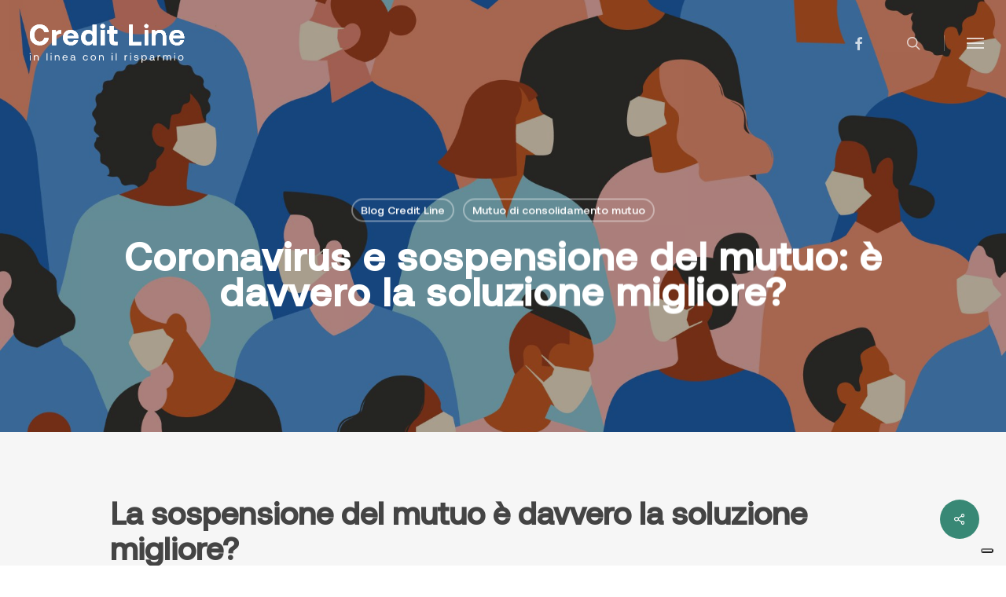

--- FILE ---
content_type: image/svg+xml
request_url: https://creditline.it/wp-content/uploads/2019/12/CreditLine-logo-B.svg
body_size: 31833
content:
<?xml version="1.0" encoding="utf-8"?>
<!-- Generator: Adobe Illustrator 22.0.1, SVG Export Plug-In . SVG Version: 6.00 Build 0)  -->
<svg version="1.1" id="Livello_1" xmlns="http://www.w3.org/2000/svg" xmlns:xlink="http://www.w3.org/1999/xlink" x="0px" y="0px"
	 viewBox="0 0 1800 500" style="enable-background:new 0 0 1800 500;" xml:space="preserve">
<style type="text/css">
	.st0{fill:#FFFFFF;}
	.st1{opacity:0.4;fill:#FFFFFF;}
	.st2{opacity:0.4;}
</style>
<g>
	<g>
		<g>
			<path class="st0" d="M96.5,103.8c8.6-16.6,20.8-29.5,36.8-38.5s34.8-13.6,56.5-13.6c16.9,0,32.1,3.3,45.5,9.9
				c13.4,6.6,24.3,15.9,32.5,27.9c8.3,12,13.2,25.8,14.9,41.5h-46.4c-2.7-12.4-8.3-22.1-16.9-29.3c-8.6-7.1-19.2-10.7-32-10.7
				c-17.3,0-31.1,6.5-41.2,19.5c-10.1,13-15.2,30.1-15.2,51.4c0,21.1,5.1,38.1,15.2,51.2c10.1,13.1,23.8,19.7,41.2,19.7
				c12.8,0,23.5-3.6,32-10.7c8.6-7.1,14.2-16.9,16.9-29.3h46.4c-1.7,15.7-6.6,29.5-14.9,41.5c-8.3,12-19.1,21.3-32.5,27.9
				c-13.4,6.6-28.6,9.9-45.5,9.9c-21.7,0-40.5-4.5-56.5-13.6c-16-9.1-28.3-21.9-36.8-38.6c-8.6-16.6-12.8-36-12.8-58.1
				S87.9,120.4,96.5,103.8z"/>
			<path class="st0" d="M414.9,111.1v39.6h-17.3c-12.4,0-21.5,3.7-27.2,11.1c-5.8,7.4-8.7,17.5-8.7,30.3v78H318V111.1h39.6l4,23.8
				c4.7-7.8,10.6-13.8,17.6-17.8c7-4,16.4-6,28.2-6H414.9z"/>
			<path class="st0" d="M444.8,147.7c6.7-12.3,16.1-21.8,28.2-28.5c12.1-6.7,26.1-10.1,42-10.1c16.1,0,30.3,3.1,42.6,9.4
				c12.3,6.3,21.9,15.2,28.8,26.6c6.9,11.5,10.5,24.9,10.7,40.4c0,5.6-0.4,10.5-1.2,14.9H480.3v1.2c1,11.6,4.7,20.6,11.1,27.2
				c6.4,6.6,15.2,9.9,26.3,9.9c8.9,0,16.3-1.9,22.1-5.7c5.9-3.8,9.8-9.4,11.6-16.9h43c-1.7,10.5-5.7,20-12.1,28.5
				c-6.4,8.5-14.9,15.1-25.4,20c-10.5,4.9-22.6,7.3-36.2,7.3c-17.8,0-33.1-3.3-46-9.9c-12.9-6.6-22.8-16-29.7-28.3
				c-6.9-12.3-10.4-26.6-10.4-42.9C434.7,174.4,438.1,160,444.8,147.7z M553.3,172.1c-1.4-9.7-5.4-17.2-11.9-22.4
				c-6.5-5.3-14.7-7.9-24.6-7.9c-9.5,0-17.5,2.7-24,8.2c-6.5,5.5-10.4,12.9-11.6,22.1H553.3z"/>
			<path class="st0" d="M791.8,53.5v216.7h-38.1l-4.3-22c-12.2,15.9-28.7,23.8-49.5,23.8c-14,0-26.6-3.4-37.8-10.1
				c-11.1-6.7-19.9-16.3-26.2-28.6c-6.3-12.4-9.4-26.7-9.4-43c0-16.1,3.1-30.3,9.4-42.6c6.3-12.3,15.1-21.8,26.3-28.5
				c11.2-6.7,23.9-10.1,37.9-10.1c20.6,0,36.6,7.2,48,21.7V53.5H791.8z M738.2,223.9c7-8.4,10.5-19.4,10.5-33
				c0-13.8-3.5-25-10.5-33.4c-7-8.5-16.4-12.7-28.2-12.7c-11.8,0-21.2,4.2-28.3,12.7C674.6,166,671,177,671,190.6
				c0,13.6,3.6,24.7,10.7,33.1c7.1,8.5,16.6,12.7,28.3,12.7C721.8,236.5,731.2,232.3,738.2,223.9z"/>
			<path class="st0" d="M873.8,51.8c4.7,4.6,7.1,10.5,7.1,17.5s-2.4,12.9-7.1,17.6c-4.8,4.8-10.7,7.1-18,7.1s-13.3-2.4-18.1-7.1
				c-4.9-4.7-7.3-10.6-7.3-17.6s2.4-12.9,7.3-17.5c4.8-4.6,10.9-7,18.1-7S869.1,47.1,873.8,51.8z M833.9,111.1h43.7v159.2h-43.7
				V111.1z"/>
			<path class="st0" d="M929.8,147.9h-26.3v-36.9h26.3V66.5h43.7v44.6h36.2v36.9h-36.2v69.7c0,5.6,1.2,9.6,3.6,12.1
				c2.4,2.5,6.3,3.7,11.9,3.7h22.6v36.8h-36.2c-30.3,0-45.5-15.2-45.5-45.5V147.9z"/>
			<path class="st0" d="M1137.3,270.2V53.5h35.6v185.2h93.2v31.6H1137.3z"/>
			<path class="st0" d="M1333,53.9c3.9,3.8,5.9,8.6,5.9,14.4c0,5.8-2,10.6-5.9,14.4c-3.9,3.8-8.8,5.7-14.6,5.7
				c-5.8,0-10.6-1.9-14.6-5.7c-3.9-3.8-5.9-8.6-5.9-14.4c0-5.8,2-10.6,5.9-14.4c3.9-3.8,8.8-5.7,14.6-5.7
				C1324.2,48.2,1329.1,50.1,1333,53.9z M1301.7,111.7h33.4v158.5h-33.4V111.7z"/>
			<path class="st0" d="M1509.3,127.2c11.9,11.6,17.8,30.1,17.8,55.7v87.3h-33.8v-85.5c0-15.1-3.2-26.5-9.6-34.4
				c-6.4-7.8-15.8-11.8-28.2-11.8c-13.2,0-23.6,4.6-31.1,13.8c-7.5,9.2-11.3,21.8-11.3,37.9v79.9h-33.4V111.7h29.1l3.7,20.7
				c12-15.1,28.9-22.6,50.8-22.6C1482.1,109.8,1497.5,115.6,1509.3,127.2z"/>
			<path class="st0" d="M1573.1,148.4c6.5-12.3,15.6-21.8,27.2-28.5c11.7-6.7,25-10.1,40.1-10.1c15.3,0,28.7,3.1,40.4,9.3
				s20.8,15,27.6,26.3c6.7,11.3,10.2,24.7,10.4,39.9c0,4.1-0.3,8.4-0.9,12.7h-119.5v1.9c0.8,13.8,5.2,24.8,13,32.8
				c7.8,8,18.3,12.1,31.3,12.1c10.3,0,19-2.4,26-7.3c7-4.8,11.7-11.7,13.9-20.6h33.4c-2.9,16.1-10.7,29.3-23.4,39.6
				c-12.7,10.3-28.5,15.5-47.5,15.5c-16.5,0-30.9-3.4-43.2-10.1c-12.3-6.7-21.8-16.2-28.5-28.3c-6.7-12.2-10.1-26.3-10.1-42.4
				C1563.4,175,1566.6,160.7,1573.1,148.4z M1684.7,173.6c-1.4-11.6-6-20.6-13.8-27.1c-7.7-6.5-17.5-9.8-29.3-9.8
				c-10.9,0-20.4,3.4-28.3,10.1c-7.9,6.7-12.5,15.6-13.8,26.8H1684.7z"/>
			<path class="st0" d="M96.5,103.8c8.6-16.6,20.8-29.5,36.8-38.5s34.8-13.6,56.5-13.6c16.9,0,32.1,3.3,45.5,9.9
				c13.4,6.6,24.3,15.9,32.5,27.9c8.3,12,13.2,25.8,14.9,41.5h-46.4c-2.7-12.4-8.3-22.1-16.9-29.3c-8.6-7.1-19.2-10.7-32-10.7
				c-17.3,0-31.1,6.5-41.2,19.5c-10.1,13-15.2,30.1-15.2,51.4c0,21.1,5.1,38.1,15.2,51.2c10.1,13.1,23.8,19.7,41.2,19.7
				c12.8,0,23.5-3.6,32-10.7c8.6-7.1,14.2-16.9,16.9-29.3h46.4c-1.7,15.7-6.6,29.5-14.9,41.5c-8.3,12-19.1,21.3-32.5,27.9
				c-13.4,6.6-28.6,9.9-45.5,9.9c-21.7,0-40.5-4.5-56.5-13.6c-16-9.1-28.3-21.9-36.8-38.6c-8.6-16.6-12.8-36-12.8-58.1
				S87.9,120.4,96.5,103.8z"/>
			<path class="st0" d="M414.9,111.1v39.6h-17.3c-12.4,0-21.5,3.7-27.2,11.1c-5.8,7.4-8.7,17.5-8.7,30.3v78H318V111.1h39.6l4,23.8
				c4.7-7.8,10.6-13.8,17.6-17.8c7-4,16.4-6,28.2-6H414.9z"/>
			<path class="st0" d="M444.8,147.7c6.7-12.3,16.1-21.8,28.2-28.5c12.1-6.7,26.1-10.1,42-10.1c16.1,0,30.3,3.1,42.6,9.4
				c12.3,6.3,21.9,15.2,28.8,26.6c6.9,11.5,10.5,24.9,10.7,40.4c0,5.6-0.4,10.5-1.2,14.9H480.3v1.2c1,11.6,4.7,20.6,11.1,27.2
				c6.4,6.6,15.2,9.9,26.3,9.9c8.9,0,16.3-1.9,22.1-5.7c5.9-3.8,9.8-9.4,11.6-16.9h43c-1.7,10.5-5.7,20-12.1,28.5
				c-6.4,8.5-14.9,15.1-25.4,20c-10.5,4.9-22.6,7.3-36.2,7.3c-17.8,0-33.1-3.3-46-9.9c-12.9-6.6-22.8-16-29.7-28.3
				c-6.9-12.3-10.4-26.6-10.4-42.9C434.7,174.4,438.1,160,444.8,147.7z M553.3,172.1c-1.4-9.7-5.4-17.2-11.9-22.4
				c-6.5-5.3-14.7-7.9-24.6-7.9c-9.5,0-17.5,2.7-24,8.2c-6.5,5.5-10.4,12.9-11.6,22.1H553.3z"/>
			<path class="st0" d="M791.8,53.5v216.7h-38.1l-4.3-22c-12.2,15.9-28.7,23.8-49.5,23.8c-14,0-26.6-3.4-37.8-10.1
				c-11.1-6.7-19.9-16.3-26.2-28.6c-6.3-12.4-9.4-26.7-9.4-43c0-16.1,3.1-30.3,9.4-42.6c6.3-12.3,15.1-21.8,26.3-28.5
				c11.2-6.7,23.9-10.1,37.9-10.1c20.6,0,36.6,7.2,48,21.7V53.5H791.8z M738.2,223.9c7-8.4,10.5-19.4,10.5-33
				c0-13.8-3.5-25-10.5-33.4c-7-8.5-16.4-12.7-28.2-12.7c-11.8,0-21.2,4.2-28.3,12.7C674.6,166,671,177,671,190.6
				c0,13.6,3.6,24.7,10.7,33.1c7.1,8.5,16.6,12.7,28.3,12.7C721.8,236.5,731.2,232.3,738.2,223.9z"/>
			<path class="st0" d="M873.8,51.8c4.7,4.6,7.1,10.5,7.1,17.5s-2.4,12.9-7.1,17.6c-4.8,4.8-10.7,7.1-18,7.1s-13.3-2.4-18.1-7.1
				c-4.9-4.7-7.3-10.6-7.3-17.6s2.4-12.9,7.3-17.5c4.8-4.6,10.9-7,18.1-7S869.1,47.1,873.8,51.8z M833.9,111.1h43.7v159.2h-43.7
				V111.1z"/>
			<path class="st0" d="M929.8,147.9h-26.3v-36.9h26.3V66.5h43.7v44.6h36.2v36.9h-36.2v69.7c0,5.6,1.2,9.6,3.6,12.1
				c2.4,2.5,6.3,3.7,11.9,3.7h22.6v36.8h-36.2c-30.3,0-45.5-15.2-45.5-45.5V147.9z"/>
			<path class="st0" d="M1137.3,270.2V53.5h35.6v185.2h93.2v31.6H1137.3z"/>
			<path class="st0" d="M1333,53.9c3.9,3.8,5.9,8.6,5.9,14.4c0,5.8-2,10.6-5.9,14.4c-3.9,3.8-8.8,5.7-14.6,5.7
				c-5.8,0-10.6-1.9-14.6-5.7c-3.9-3.8-5.9-8.6-5.9-14.4c0-5.8,2-10.6,5.9-14.4c3.9-3.8,8.8-5.7,14.6-5.7
				C1324.2,48.2,1329.1,50.1,1333,53.9z M1301.7,111.7h33.4v158.5h-33.4V111.7z"/>
			<path class="st0" d="M1509.3,127.2c11.9,11.6,17.8,30.1,17.8,55.7v87.3h-33.8v-85.5c0-15.1-3.2-26.5-9.6-34.4
				c-6.4-7.8-15.8-11.8-28.2-11.8c-13.2,0-23.6,4.6-31.1,13.8c-7.5,9.2-11.3,21.8-11.3,37.9v79.9h-33.4V111.7h29.1l3.7,20.7
				c12-15.1,28.9-22.6,50.8-22.6C1482.1,109.8,1497.5,115.6,1509.3,127.2z"/>
			<path class="st0" d="M1573.1,148.4c6.5-12.3,15.6-21.8,27.2-28.5c11.7-6.7,25-10.1,40.1-10.1c15.3,0,28.7,3.1,40.4,9.3
				s20.8,15,27.6,26.3c6.7,11.3,10.2,24.7,10.4,39.9c0,4.1-0.3,8.4-0.9,12.7h-119.5v1.9c0.8,13.8,5.2,24.8,13,32.8
				c7.8,8,18.3,12.1,31.3,12.1c10.3,0,19-2.4,26-7.3c7-4.8,11.7-11.7,13.9-20.6h33.4c-2.9,16.1-10.7,29.3-23.4,39.6
				c-12.7,10.3-28.5,15.5-47.5,15.5c-16.5,0-30.9-3.4-43.2-10.1c-12.3-6.7-21.8-16.2-28.5-28.3c-6.7-12.2-10.1-26.3-10.1-42.4
				C1563.4,175,1566.6,160.7,1573.1,148.4z M1684.7,173.6c-1.4-11.6-6-20.6-13.8-27.1c-7.7-6.5-17.5-9.8-29.3-9.8
				c-10.9,0-20.4,3.4-28.3,10.1c-7.9,6.7-12.5,15.6-13.8,26.8H1684.7z"/>
			<path class="st0" d="M1137.3,270.2V53.5h35.6v185.2h93.2v31.6H1137.3z"/>
			<path class="st0" d="M1333,53.9c3.9,3.8,5.9,8.6,5.9,14.4c0,5.8-2,10.6-5.9,14.4c-3.9,3.8-8.8,5.7-14.6,5.7
				c-5.8,0-10.6-1.9-14.6-5.7c-3.9-3.8-5.9-8.6-5.9-14.4c0-5.8,2-10.6,5.9-14.4c3.9-3.8,8.8-5.7,14.6-5.7
				C1324.2,48.2,1329.1,50.1,1333,53.9z M1301.7,111.7h33.4v158.5h-33.4V111.7z"/>
			<path class="st0" d="M1509.3,127.2c11.9,11.6,17.8,30.1,17.8,55.7v87.3h-33.8v-85.5c0-15.1-3.2-26.5-9.6-34.4
				c-6.4-7.8-15.8-11.8-28.2-11.8c-13.2,0-23.6,4.6-31.1,13.8c-7.5,9.2-11.3,21.8-11.3,37.9v79.9h-33.4V111.7h29.1l3.7,20.7
				c12-15.1,28.9-22.6,50.8-22.6C1482.1,109.8,1497.5,115.6,1509.3,127.2z"/>
			<path class="st0" d="M1573.1,148.4c6.5-12.3,15.6-21.8,27.2-28.5c11.7-6.7,25-10.1,40.1-10.1c15.3,0,28.7,3.1,40.4,9.3
				s20.8,15,27.6,26.3c6.7,11.3,10.2,24.7,10.4,39.9c0,4.1-0.3,8.4-0.9,12.7h-119.5v1.9c0.8,13.8,5.2,24.8,13,32.8
				c7.8,8,18.3,12.1,31.3,12.1c10.3,0,19-2.4,26-7.3c7-4.8,11.7-11.7,13.9-20.6h33.4c-2.9,16.1-10.7,29.3-23.4,39.6
				c-12.7,10.3-28.5,15.5-47.5,15.5c-16.5,0-30.9-3.4-43.2-10.1c-12.3-6.7-21.8-16.2-28.5-28.3c-6.7-12.2-10.1-26.3-10.1-42.4
				C1563.4,175,1566.6,160.7,1573.1,148.4z M1684.7,173.6c-1.4-11.6-6-20.6-13.8-27.1c-7.7-6.5-17.5-9.8-29.3-9.8
				c-10.9,0-20.4,3.4-28.3,10.1c-7.9,6.7-12.5,15.6-13.8,26.8H1684.7z"/>
			<path class="st0" d="M1137.3,270.2V53.5h35.6v185.2h93.2v31.6H1137.3z"/>
			<path class="st0" d="M1333,53.9c3.9,3.8,5.9,8.6,5.9,14.4c0,5.8-2,10.6-5.9,14.4c-3.9,3.8-8.8,5.7-14.6,5.7
				c-5.8,0-10.6-1.9-14.6-5.7c-3.9-3.8-5.9-8.6-5.9-14.4c0-5.8,2-10.6,5.9-14.4c3.9-3.8,8.8-5.7,14.6-5.7
				C1324.2,48.2,1329.1,50.1,1333,53.9z M1301.7,111.7h33.4v158.5h-33.4V111.7z"/>
			<path class="st0" d="M1509.3,127.2c11.9,11.6,17.8,30.1,17.8,55.7v87.3h-33.8v-85.5c0-15.1-3.2-26.5-9.6-34.4
				c-6.4-7.8-15.8-11.8-28.2-11.8c-13.2,0-23.6,4.6-31.1,13.8c-7.5,9.2-11.3,21.8-11.3,37.9v79.9h-33.4V111.7h29.1l3.7,20.7
				c12-15.1,28.9-22.6,50.8-22.6C1482.1,109.8,1497.5,115.6,1509.3,127.2z"/>
			<path class="st0" d="M1573.1,148.4c6.5-12.3,15.6-21.8,27.2-28.5c11.7-6.7,25-10.1,40.1-10.1c15.3,0,28.7,3.1,40.4,9.3
				s20.8,15,27.6,26.3c6.7,11.3,10.2,24.7,10.4,39.9c0,4.1-0.3,8.4-0.9,12.7h-119.5v1.9c0.8,13.8,5.2,24.8,13,32.8
				c7.8,8,18.3,12.1,31.3,12.1c10.3,0,19-2.4,26-7.3c7-4.8,11.7-11.7,13.9-20.6h33.4c-2.9,16.1-10.7,29.3-23.4,39.6
				c-12.7,10.3-28.5,15.5-47.5,15.5c-16.5,0-30.9-3.4-43.2-10.1c-12.3-6.7-21.8-16.2-28.5-28.3c-6.7-12.2-10.1-26.3-10.1-42.4
				C1563.4,175,1566.6,160.7,1573.1,148.4z M1684.7,173.6c-1.4-11.6-6-20.6-13.8-27.1c-7.7-6.5-17.5-9.8-29.3-9.8
				c-10.9,0-20.4,3.4-28.3,10.1c-7.9,6.7-12.5,15.6-13.8,26.8H1684.7z"/>
			<path class="st1" d="M1137.3,270.2V53.5h35.6v185.2h93.2v31.6H1137.3z"/>
			<path class="st1" d="M1333,53.9c3.9,3.8,5.9,8.6,5.9,14.4c0,5.8-2,10.6-5.9,14.4c-3.9,3.8-8.8,5.7-14.6,5.7
				c-5.8,0-10.6-1.9-14.6-5.7c-3.9-3.8-5.9-8.6-5.9-14.4c0-5.8,2-10.6,5.9-14.4c3.9-3.8,8.8-5.7,14.6-5.7
				C1324.2,48.2,1329.1,50.1,1333,53.9z M1301.7,111.7h33.4v158.5h-33.4V111.7z"/>
			<path class="st1" d="M1509.3,127.2c11.9,11.6,17.8,30.1,17.8,55.7v87.3h-33.8v-85.5c0-15.1-3.2-26.5-9.6-34.4
				c-6.4-7.8-15.8-11.8-28.2-11.8c-13.2,0-23.6,4.6-31.1,13.8c-7.5,9.2-11.3,21.8-11.3,37.9v79.9h-33.4V111.7h29.1l3.7,20.7
				c12-15.1,28.9-22.6,50.8-22.6C1482.1,109.8,1497.5,115.6,1509.3,127.2z"/>
			<path class="st1" d="M1573.1,148.4c6.5-12.3,15.6-21.8,27.2-28.5c11.7-6.7,25-10.1,40.1-10.1c15.3,0,28.7,3.1,40.4,9.3
				s20.8,15,27.6,26.3c6.7,11.3,10.2,24.7,10.4,39.9c0,4.1-0.3,8.4-0.9,12.7h-119.5v1.9c0.8,13.8,5.2,24.8,13,32.8
				c7.8,8,18.3,12.1,31.3,12.1c10.3,0,19-2.4,26-7.3c7-4.8,11.7-11.7,13.9-20.6h33.4c-2.9,16.1-10.7,29.3-23.4,39.6
				c-12.7,10.3-28.5,15.5-47.5,15.5c-16.5,0-30.9-3.4-43.2-10.1c-12.3-6.7-21.8-16.2-28.5-28.3c-6.7-12.2-10.1-26.3-10.1-42.4
				C1563.4,175,1566.6,160.7,1573.1,148.4z M1684.7,173.6c-1.4-11.6-6-20.6-13.8-27.1c-7.7-6.5-17.5-9.8-29.3-9.8
				c-10.9,0-20.4,3.4-28.3,10.1c-7.9,6.7-12.5,15.6-13.8,26.8H1684.7z"/>
		</g>
		<g class="st2">
			<path class="st0" d="M96.5,103.8c8.6-16.6,20.8-29.5,36.8-38.5s34.8-13.6,56.5-13.6c16.9,0,32.1,3.3,45.5,9.9
				c13.4,6.6,24.3,15.9,32.5,27.9c8.3,12,13.2,25.8,14.9,41.5h-46.4c-2.7-12.4-8.3-22.1-16.9-29.3c-8.6-7.1-19.2-10.7-32-10.7
				c-17.3,0-31.1,6.5-41.2,19.5c-10.1,13-15.2,30.1-15.2,51.4c0,21.1,5.1,38.1,15.2,51.2c10.1,13.1,23.8,19.7,41.2,19.7
				c12.8,0,23.5-3.6,32-10.7c8.6-7.1,14.2-16.9,16.9-29.3h46.4c-1.7,15.7-6.6,29.5-14.9,41.5c-8.3,12-19.1,21.3-32.5,27.9
				c-13.4,6.6-28.6,9.9-45.5,9.9c-21.7,0-40.5-4.5-56.5-13.6c-16-9.1-28.3-21.9-36.8-38.6c-8.6-16.6-12.8-36-12.8-58.1
				S87.9,120.4,96.5,103.8z"/>
			<path class="st0" d="M414.9,111.1v39.6h-17.3c-12.4,0-21.5,3.7-27.2,11.1c-5.8,7.4-8.7,17.5-8.7,30.3v78H318V111.1h39.6l4,23.8
				c4.7-7.8,10.6-13.8,17.6-17.8c7-4,16.4-6,28.2-6H414.9z"/>
			<path class="st0" d="M444.8,147.7c6.7-12.3,16.1-21.8,28.2-28.5c12.1-6.7,26.1-10.1,42-10.1c16.1,0,30.3,3.1,42.6,9.4
				c12.3,6.3,21.9,15.2,28.8,26.6c6.9,11.5,10.5,24.9,10.7,40.4c0,5.6-0.4,10.5-1.2,14.9H480.3v1.2c1,11.6,4.7,20.6,11.1,27.2
				c6.4,6.6,15.2,9.9,26.3,9.9c8.9,0,16.3-1.9,22.1-5.7c5.9-3.8,9.8-9.4,11.6-16.9h43c-1.7,10.5-5.7,20-12.1,28.5
				c-6.4,8.5-14.9,15.1-25.4,20c-10.5,4.9-22.6,7.3-36.2,7.3c-17.8,0-33.1-3.3-46-9.9c-12.9-6.6-22.8-16-29.7-28.3
				c-6.9-12.3-10.4-26.6-10.4-42.9C434.7,174.4,438.1,160,444.8,147.7z M553.3,172.1c-1.4-9.7-5.4-17.2-11.9-22.4
				c-6.5-5.3-14.7-7.9-24.6-7.9c-9.5,0-17.5,2.7-24,8.2c-6.5,5.5-10.4,12.9-11.6,22.1H553.3z"/>
			<path class="st0" d="M791.8,53.5v216.7h-38.1l-4.3-22c-12.2,15.9-28.7,23.8-49.5,23.8c-14,0-26.6-3.4-37.8-10.1
				c-11.1-6.7-19.9-16.3-26.2-28.6c-6.3-12.4-9.4-26.7-9.4-43c0-16.1,3.1-30.3,9.4-42.6c6.3-12.3,15.1-21.8,26.3-28.5
				c11.2-6.7,23.9-10.1,37.9-10.1c20.6,0,36.6,7.2,48,21.7V53.5H791.8z M738.2,223.9c7-8.4,10.5-19.4,10.5-33
				c0-13.8-3.5-25-10.5-33.4c-7-8.5-16.4-12.7-28.2-12.7c-11.8,0-21.2,4.2-28.3,12.7C674.6,166,671,177,671,190.6
				c0,13.6,3.6,24.7,10.7,33.1c7.1,8.5,16.6,12.7,28.3,12.7C721.8,236.5,731.2,232.3,738.2,223.9z"/>
			<path class="st0" d="M873.8,51.8c4.7,4.6,7.1,10.5,7.1,17.5s-2.4,12.9-7.1,17.6c-4.8,4.8-10.7,7.1-18,7.1s-13.3-2.4-18.1-7.1
				c-4.9-4.7-7.3-10.6-7.3-17.6s2.4-12.9,7.3-17.5c4.8-4.6,10.9-7,18.1-7S869.1,47.1,873.8,51.8z M833.9,111.1h43.7v159.2h-43.7
				V111.1z"/>
			<path class="st0" d="M929.8,147.9h-26.3v-36.9h26.3V66.5h43.7v44.6h36.2v36.9h-36.2v69.7c0,5.6,1.2,9.6,3.6,12.1
				c2.4,2.5,6.3,3.7,11.9,3.7h22.6v36.8h-36.2c-30.3,0-45.5-15.2-45.5-45.5V147.9z"/>
			<path class="st0" d="M1137.3,270.2V53.5h35.6v185.2h93.2v31.6H1137.3z"/>
			<path class="st0" d="M1333,53.9c3.9,3.8,5.9,8.6,5.9,14.4c0,5.8-2,10.6-5.9,14.4c-3.9,3.8-8.8,5.7-14.6,5.7
				c-5.8,0-10.6-1.9-14.6-5.7c-3.9-3.8-5.9-8.6-5.9-14.4c0-5.8,2-10.6,5.9-14.4c3.9-3.8,8.8-5.7,14.6-5.7
				C1324.2,48.2,1329.1,50.1,1333,53.9z M1301.7,111.7h33.4v158.5h-33.4V111.7z"/>
			<path class="st0" d="M1509.3,127.2c11.9,11.6,17.8,30.1,17.8,55.7v87.3h-33.8v-85.5c0-15.1-3.2-26.5-9.6-34.4
				c-6.4-7.8-15.8-11.8-28.2-11.8c-13.2,0-23.6,4.6-31.1,13.8c-7.5,9.2-11.3,21.8-11.3,37.9v79.9h-33.4V111.7h29.1l3.7,20.7
				c12-15.1,28.9-22.6,50.8-22.6C1482.1,109.8,1497.5,115.6,1509.3,127.2z"/>
			<path class="st0" d="M1573.1,148.4c6.5-12.3,15.6-21.8,27.2-28.5c11.7-6.7,25-10.1,40.1-10.1c15.3,0,28.7,3.1,40.4,9.3
				s20.8,15,27.6,26.3c6.7,11.3,10.2,24.7,10.4,39.9c0,4.1-0.3,8.4-0.9,12.7h-119.5v1.9c0.8,13.8,5.2,24.8,13,32.8
				c7.8,8,18.3,12.1,31.3,12.1c10.3,0,19-2.4,26-7.3c7-4.8,11.7-11.7,13.9-20.6h33.4c-2.9,16.1-10.7,29.3-23.4,39.6
				c-12.7,10.3-28.5,15.5-47.5,15.5c-16.5,0-30.9-3.4-43.2-10.1c-12.3-6.7-21.8-16.2-28.5-28.3c-6.7-12.2-10.1-26.3-10.1-42.4
				C1563.4,175,1566.6,160.7,1573.1,148.4z M1684.7,173.6c-1.4-11.6-6-20.6-13.8-27.1c-7.7-6.5-17.5-9.8-29.3-9.8
				c-10.9,0-20.4,3.4-28.3,10.1c-7.9,6.7-12.5,15.6-13.8,26.8H1684.7z"/>
			<path class="st0" d="M96.5,103.8c8.6-16.6,20.8-29.5,36.8-38.5s34.8-13.6,56.5-13.6c16.9,0,32.1,3.3,45.5,9.9
				c13.4,6.6,24.3,15.9,32.5,27.9c8.3,12,13.2,25.8,14.9,41.5h-46.4c-2.7-12.4-8.3-22.1-16.9-29.3c-8.6-7.1-19.2-10.7-32-10.7
				c-17.3,0-31.1,6.5-41.2,19.5c-10.1,13-15.2,30.1-15.2,51.4c0,21.1,5.1,38.1,15.2,51.2c10.1,13.1,23.8,19.7,41.2,19.7
				c12.8,0,23.5-3.6,32-10.7c8.6-7.1,14.2-16.9,16.9-29.3h46.4c-1.7,15.7-6.6,29.5-14.9,41.5c-8.3,12-19.1,21.3-32.5,27.9
				c-13.4,6.6-28.6,9.9-45.5,9.9c-21.7,0-40.5-4.5-56.5-13.6c-16-9.1-28.3-21.9-36.8-38.6c-8.6-16.6-12.8-36-12.8-58.1
				S87.9,120.4,96.5,103.8z"/>
			<path class="st0" d="M414.9,111.1v39.6h-17.3c-12.4,0-21.5,3.7-27.2,11.1c-5.8,7.4-8.7,17.5-8.7,30.3v78H318V111.1h39.6l4,23.8
				c4.7-7.8,10.6-13.8,17.6-17.8c7-4,16.4-6,28.2-6H414.9z"/>
			<path class="st0" d="M444.8,147.7c6.7-12.3,16.1-21.8,28.2-28.5c12.1-6.7,26.1-10.1,42-10.1c16.1,0,30.3,3.1,42.6,9.4
				c12.3,6.3,21.9,15.2,28.8,26.6c6.9,11.5,10.5,24.9,10.7,40.4c0,5.6-0.4,10.5-1.2,14.9H480.3v1.2c1,11.6,4.7,20.6,11.1,27.2
				c6.4,6.6,15.2,9.9,26.3,9.9c8.9,0,16.3-1.9,22.1-5.7c5.9-3.8,9.8-9.4,11.6-16.9h43c-1.7,10.5-5.7,20-12.1,28.5
				c-6.4,8.5-14.9,15.1-25.4,20c-10.5,4.9-22.6,7.3-36.2,7.3c-17.8,0-33.1-3.3-46-9.9c-12.9-6.6-22.8-16-29.7-28.3
				c-6.9-12.3-10.4-26.6-10.4-42.9C434.7,174.4,438.1,160,444.8,147.7z M553.3,172.1c-1.4-9.7-5.4-17.2-11.9-22.4
				c-6.5-5.3-14.7-7.9-24.6-7.9c-9.5,0-17.5,2.7-24,8.2c-6.5,5.5-10.4,12.9-11.6,22.1H553.3z"/>
			<path class="st0" d="M791.8,53.5v216.7h-38.1l-4.3-22c-12.2,15.9-28.7,23.8-49.5,23.8c-14,0-26.6-3.4-37.8-10.1
				c-11.1-6.7-19.9-16.3-26.2-28.6c-6.3-12.4-9.4-26.7-9.4-43c0-16.1,3.1-30.3,9.4-42.6c6.3-12.3,15.1-21.8,26.3-28.5
				c11.2-6.7,23.9-10.1,37.9-10.1c20.6,0,36.6,7.2,48,21.7V53.5H791.8z M738.2,223.9c7-8.4,10.5-19.4,10.5-33
				c0-13.8-3.5-25-10.5-33.4c-7-8.5-16.4-12.7-28.2-12.7c-11.8,0-21.2,4.2-28.3,12.7C674.6,166,671,177,671,190.6
				c0,13.6,3.6,24.7,10.7,33.1c7.1,8.5,16.6,12.7,28.3,12.7C721.8,236.5,731.2,232.3,738.2,223.9z"/>
			<path class="st0" d="M873.8,51.8c4.7,4.6,7.1,10.5,7.1,17.5s-2.4,12.9-7.1,17.6c-4.8,4.8-10.7,7.1-18,7.1s-13.3-2.4-18.1-7.1
				c-4.9-4.7-7.3-10.6-7.3-17.6s2.4-12.9,7.3-17.5c4.8-4.6,10.9-7,18.1-7S869.1,47.1,873.8,51.8z M833.9,111.1h43.7v159.2h-43.7
				V111.1z"/>
			<path class="st0" d="M929.8,147.9h-26.3v-36.9h26.3V66.5h43.7v44.6h36.2v36.9h-36.2v69.7c0,5.6,1.2,9.6,3.6,12.1
				c2.4,2.5,6.3,3.7,11.9,3.7h22.6v36.8h-36.2c-30.3,0-45.5-15.2-45.5-45.5V147.9z"/>
			<path class="st0" d="M1137.3,270.2V53.5h35.6v185.2h93.2v31.6H1137.3z"/>
			<path class="st0" d="M1333,53.9c3.9,3.8,5.9,8.6,5.9,14.4c0,5.8-2,10.6-5.9,14.4c-3.9,3.8-8.8,5.7-14.6,5.7
				c-5.8,0-10.6-1.9-14.6-5.7c-3.9-3.8-5.9-8.6-5.9-14.4c0-5.8,2-10.6,5.9-14.4c3.9-3.8,8.8-5.7,14.6-5.7
				C1324.2,48.2,1329.1,50.1,1333,53.9z M1301.7,111.7h33.4v158.5h-33.4V111.7z"/>
			<path class="st0" d="M1509.3,127.2c11.9,11.6,17.8,30.1,17.8,55.7v87.3h-33.8v-85.5c0-15.1-3.2-26.5-9.6-34.4
				c-6.4-7.8-15.8-11.8-28.2-11.8c-13.2,0-23.6,4.6-31.1,13.8c-7.5,9.2-11.3,21.8-11.3,37.9v79.9h-33.4V111.7h29.1l3.7,20.7
				c12-15.1,28.9-22.6,50.8-22.6C1482.1,109.8,1497.5,115.6,1509.3,127.2z"/>
			<path class="st0" d="M1573.1,148.4c6.5-12.3,15.6-21.8,27.2-28.5c11.7-6.7,25-10.1,40.1-10.1c15.3,0,28.7,3.1,40.4,9.3
				s20.8,15,27.6,26.3c6.7,11.3,10.2,24.7,10.4,39.9c0,4.1-0.3,8.4-0.9,12.7h-119.5v1.9c0.8,13.8,5.2,24.8,13,32.8
				c7.8,8,18.3,12.1,31.3,12.1c10.3,0,19-2.4,26-7.3c7-4.8,11.7-11.7,13.9-20.6h33.4c-2.9,16.1-10.7,29.3-23.4,39.6
				c-12.7,10.3-28.5,15.5-47.5,15.5c-16.5,0-30.9-3.4-43.2-10.1c-12.3-6.7-21.8-16.2-28.5-28.3c-6.7-12.2-10.1-26.3-10.1-42.4
				C1563.4,175,1566.6,160.7,1573.1,148.4z M1684.7,173.6c-1.4-11.6-6-20.6-13.8-27.1c-7.7-6.5-17.5-9.8-29.3-9.8
				c-10.9,0-20.4,3.4-28.3,10.1c-7.9,6.7-12.5,15.6-13.8,26.8H1684.7z"/>
			<path class="st0" d="M1137.3,270.2V53.5h35.6v185.2h93.2v31.6H1137.3z"/>
			<path class="st0" d="M1333,53.9c3.9,3.8,5.9,8.6,5.9,14.4c0,5.8-2,10.6-5.9,14.4c-3.9,3.8-8.8,5.7-14.6,5.7
				c-5.8,0-10.6-1.9-14.6-5.7c-3.9-3.8-5.9-8.6-5.9-14.4c0-5.8,2-10.6,5.9-14.4c3.9-3.8,8.8-5.7,14.6-5.7
				C1324.2,48.2,1329.1,50.1,1333,53.9z M1301.7,111.7h33.4v158.5h-33.4V111.7z"/>
			<path class="st0" d="M1509.3,127.2c11.9,11.6,17.8,30.1,17.8,55.7v87.3h-33.8v-85.5c0-15.1-3.2-26.5-9.6-34.4
				c-6.4-7.8-15.8-11.8-28.2-11.8c-13.2,0-23.6,4.6-31.1,13.8c-7.5,9.2-11.3,21.8-11.3,37.9v79.9h-33.4V111.7h29.1l3.7,20.7
				c12-15.1,28.9-22.6,50.8-22.6C1482.1,109.8,1497.5,115.6,1509.3,127.2z"/>
			<path class="st0" d="M1573.1,148.4c6.5-12.3,15.6-21.8,27.2-28.5c11.7-6.7,25-10.1,40.1-10.1c15.3,0,28.7,3.1,40.4,9.3
				s20.8,15,27.6,26.3c6.7,11.3,10.2,24.7,10.4,39.9c0,4.1-0.3,8.4-0.9,12.7h-119.5v1.9c0.8,13.8,5.2,24.8,13,32.8
				c7.8,8,18.3,12.1,31.3,12.1c10.3,0,19-2.4,26-7.3c7-4.8,11.7-11.7,13.9-20.6h33.4c-2.9,16.1-10.7,29.3-23.4,39.6
				c-12.7,10.3-28.5,15.5-47.5,15.5c-16.5,0-30.9-3.4-43.2-10.1c-12.3-6.7-21.8-16.2-28.5-28.3c-6.7-12.2-10.1-26.3-10.1-42.4
				C1563.4,175,1566.6,160.7,1573.1,148.4z M1684.7,173.6c-1.4-11.6-6-20.6-13.8-27.1c-7.7-6.5-17.5-9.8-29.3-9.8
				c-10.9,0-20.4,3.4-28.3,10.1c-7.9,6.7-12.5,15.6-13.8,26.8H1684.7z"/>
			<path class="st0" d="M1137.3,270.2V53.5h35.6v185.2h93.2v31.6H1137.3z"/>
			<path class="st0" d="M1333,53.9c3.9,3.8,5.9,8.6,5.9,14.4c0,5.8-2,10.6-5.9,14.4c-3.9,3.8-8.8,5.7-14.6,5.7
				c-5.8,0-10.6-1.9-14.6-5.7c-3.9-3.8-5.9-8.6-5.9-14.4c0-5.8,2-10.6,5.9-14.4c3.9-3.8,8.8-5.7,14.6-5.7
				C1324.2,48.2,1329.1,50.1,1333,53.9z M1301.7,111.7h33.4v158.5h-33.4V111.7z"/>
			<path class="st0" d="M1509.3,127.2c11.9,11.6,17.8,30.1,17.8,55.7v87.3h-33.8v-85.5c0-15.1-3.2-26.5-9.6-34.4
				c-6.4-7.8-15.8-11.8-28.2-11.8c-13.2,0-23.6,4.6-31.1,13.8c-7.5,9.2-11.3,21.8-11.3,37.9v79.9h-33.4V111.7h29.1l3.7,20.7
				c12-15.1,28.9-22.6,50.8-22.6C1482.1,109.8,1497.5,115.6,1509.3,127.2z"/>
			<path class="st0" d="M1573.1,148.4c6.5-12.3,15.6-21.8,27.2-28.5c11.7-6.7,25-10.1,40.1-10.1c15.3,0,28.7,3.1,40.4,9.3
				s20.8,15,27.6,26.3c6.7,11.3,10.2,24.7,10.4,39.9c0,4.1-0.3,8.4-0.9,12.7h-119.5v1.9c0.8,13.8,5.2,24.8,13,32.8
				c7.8,8,18.3,12.1,31.3,12.1c10.3,0,19-2.4,26-7.3c7-4.8,11.7-11.7,13.9-20.6h33.4c-2.9,16.1-10.7,29.3-23.4,39.6
				c-12.7,10.3-28.5,15.5-47.5,15.5c-16.5,0-30.9-3.4-43.2-10.1c-12.3-6.7-21.8-16.2-28.5-28.3c-6.7-12.2-10.1-26.3-10.1-42.4
				C1563.4,175,1566.6,160.7,1573.1,148.4z M1684.7,173.6c-1.4-11.6-6-20.6-13.8-27.1c-7.7-6.5-17.5-9.8-29.3-9.8
				c-10.9,0-20.4,3.4-28.3,10.1c-7.9,6.7-12.5,15.6-13.8,26.8H1684.7z"/>
			<path class="st1" d="M1137.3,270.2V53.5h35.6v185.2h93.2v31.6H1137.3z"/>
			<path class="st1" d="M1333,53.9c3.9,3.8,5.9,8.6,5.9,14.4c0,5.8-2,10.6-5.9,14.4c-3.9,3.8-8.8,5.7-14.6,5.7
				c-5.8,0-10.6-1.9-14.6-5.7c-3.9-3.8-5.9-8.6-5.9-14.4c0-5.8,2-10.6,5.9-14.4c3.9-3.8,8.8-5.7,14.6-5.7
				C1324.2,48.2,1329.1,50.1,1333,53.9z M1301.7,111.7h33.4v158.5h-33.4V111.7z"/>
			<path class="st1" d="M1509.3,127.2c11.9,11.6,17.8,30.1,17.8,55.7v87.3h-33.8v-85.5c0-15.1-3.2-26.5-9.6-34.4
				c-6.4-7.8-15.8-11.8-28.2-11.8c-13.2,0-23.6,4.6-31.1,13.8c-7.5,9.2-11.3,21.8-11.3,37.9v79.9h-33.4V111.7h29.1l3.7,20.7
				c12-15.1,28.9-22.6,50.8-22.6C1482.1,109.8,1497.5,115.6,1509.3,127.2z"/>
			<path class="st1" d="M1573.1,148.4c6.5-12.3,15.6-21.8,27.2-28.5c11.7-6.7,25-10.1,40.1-10.1c15.3,0,28.7,3.1,40.4,9.3
				s20.8,15,27.6,26.3c6.7,11.3,10.2,24.7,10.4,39.9c0,4.1-0.3,8.4-0.9,12.7h-119.5v1.9c0.8,13.8,5.2,24.8,13,32.8
				c7.8,8,18.3,12.1,31.3,12.1c10.3,0,19-2.4,26-7.3c7-4.8,11.7-11.7,13.9-20.6h33.4c-2.9,16.1-10.7,29.3-23.4,39.6
				c-12.7,10.3-28.5,15.5-47.5,15.5c-16.5,0-30.9-3.4-43.2-10.1c-12.3-6.7-21.8-16.2-28.5-28.3c-6.7-12.2-10.1-26.3-10.1-42.4
				C1563.4,175,1566.6,160.7,1573.1,148.4z M1684.7,173.6c-1.4-11.6-6-20.6-13.8-27.1c-7.7-6.5-17.5-9.8-29.3-9.8
				c-10.9,0-20.4,3.4-28.3,10.1c-7.9,6.7-12.5,15.6-13.8,26.8H1684.7z"/>
		</g>
	</g>
	<g>
		<path class="st0" d="M91.3,356.3c1.1,1.1,1.7,2.5,1.7,4.2c0,1.7-0.6,3.1-1.7,4.2c-1.1,1.1-2.5,1.7-4.2,1.7c-1.7,0-3.1-0.6-4.2-1.7
			c-1.1-1.1-1.7-2.5-1.7-4.2c0-1.7,0.6-3.1,1.7-4.2c1.1-1.1,2.5-1.7,4.2-1.7C88.8,354.7,90.2,355.2,91.3,356.3z M82.5,376.5h9.1V433
			h-9.1V376.5z"/>
		<path class="st0" d="M170.2,382c4.2,4.1,6.3,10.6,6.3,19.5V433h-9.1v-30.9c0-5.8-1.3-10.3-3.9-13.4c-2.6-3.1-6.4-4.6-11.4-4.6
			c-5.3,0-9.5,1.9-12.5,5.5c-3,3.7-4.5,8.7-4.5,15.1V433h-9.1v-56.5h7.9l1.2,7.6c4.3-5.5,10.5-8.3,18.6-8.3
			C160.5,375.8,166,377.9,170.2,382z"/>
		<path class="st0" d="M260.8,355.4h9.1V433h-9.1V355.4z"/>
		<path class="st0" d="M312.9,356.3c1.1,1.1,1.7,2.5,1.7,4.2c0,1.7-0.6,3.1-1.7,4.2c-1.1,1.1-2.5,1.7-4.2,1.7
			c-1.7,0-3.1-0.6-4.2-1.7c-1.1-1.1-1.7-2.5-1.7-4.2c0-1.7,0.6-3.1,1.7-4.2c1.1-1.1,2.5-1.7,4.2-1.7
			C310.4,354.7,311.8,355.2,312.9,356.3z M304.1,376.5h9.1V433h-9.1V376.5z"/>
		<path class="st0" d="M391.8,382c4.2,4.1,6.3,10.6,6.3,19.5V433h-9.1v-30.9c0-5.8-1.3-10.3-3.9-13.4c-2.6-3.1-6.4-4.6-11.4-4.6
			c-5.3,0-9.5,1.9-12.5,5.5c-3,3.7-4.5,8.7-4.5,15.1V433h-9.1v-56.5h7.9l1.2,7.6c4.3-5.5,10.5-8.3,18.6-8.3
			C382.1,375.8,387.6,377.9,391.8,382z"/>
		<path class="st0" d="M432.9,389.6c2.3-4.4,5.4-7.7,9.5-10.1c4.1-2.4,8.7-3.6,14-3.6c5.2,0,9.8,1.1,13.7,3.2c4,2.1,7.1,5.3,9.4,9.3
			c2.3,4.1,3.5,8.8,3.7,14.3c0,0.8-0.1,2.1-0.2,3.9H439v0.8c0.1,5.5,1.8,10,5.1,13.3c3.3,3.3,7.5,5,12.7,5c4.1,0,7.5-1,10.4-3
			c2.8-2,4.7-4.9,5.7-8.5h9.2c-1.1,5.8-3.9,10.5-8.3,14.1c-4.4,3.7-9.9,5.5-16.3,5.5c-5.6,0-10.5-1.2-14.7-3.6
			c-4.2-2.4-7.5-5.8-9.8-10.2c-2.3-4.4-3.5-9.4-3.5-15.1C429.5,399,430.6,393.9,432.9,389.6z M473.7,399c-0.4-4.8-2.2-8.5-5.4-11.2
			c-3.1-2.7-7.1-4-11.9-4c-4.3,0-8.1,1.4-11.3,4.2c-3.3,2.8-5.1,6.5-5.5,11H473.7z"/>
		<path class="st0" d="M568.3,424.7v8.3h-5c-3.6,0-6.2-0.7-7.8-2.2c-1.6-1.5-2.4-3.7-2.4-6.5c-4.4,6.3-10.7,9.4-19,9.4
			c-6.3,0-11.3-1.5-15.1-4.4c-3.8-3-5.7-7-5.7-12.1c0-5.7,1.9-10.1,5.8-13.1c3.9-3,9.5-4.5,16.9-4.5h16.6v-3.9
			c0-3.7-1.2-6.6-3.7-8.6c-2.5-2.1-5.9-3.1-10.4-3.1c-3.9,0-7.2,0.9-9.7,2.6c-2.6,1.7-4.1,4-4.7,6.9h-9.1c0.7-5.5,3.1-9.9,7.4-13
			c4.2-3.1,9.8-4.7,16.6-4.7c7.2,0,12.8,1.8,16.8,5.3c4,3.5,5.9,8.6,5.9,15.1v24.4c0,2.7,1.3,4.1,3.8,4.1H568.3z M552.7,407.2h-17.5
			c-8.4,0-12.6,3.1-12.6,9.4c0,2.8,1.1,5.1,3.3,6.8c2.2,1.7,5.2,2.6,9,2.6c5.5,0,9.9-1.5,13.1-4.4c3.2-2.9,4.8-6.8,4.8-11.6V407.2z"
			/>
		<path class="st0" d="M690.1,428.3c-4.4,3.6-9.9,5.4-16.6,5.4c-5.5,0-10.3-1.2-14.4-3.7c-4.1-2.4-7.4-5.9-9.6-10.3
			c-2.3-4.4-3.4-9.4-3.4-15.1c0-5.7,1.2-10.7,3.5-15.1c2.3-4.4,5.6-7.7,9.8-10.1c4.2-2.4,9.1-3.6,14.5-3.6c6.7,0,12.1,1.8,16.5,5.3
			s7,8.4,8.1,14.6h-9.2c-0.9-3.6-2.7-6.5-5.5-8.6s-6.2-3.2-10.2-3.2c-5.4,0-9.8,1.9-13.1,5.8c-3.4,3.8-5,8.8-5,15
			c0,6.2,1.7,11.3,5,15.1c3.4,3.9,7.7,5.8,13.1,5.8c4.1,0,7.6-1.1,10.4-3.2c2.8-2.1,4.6-5.1,5.4-8.9h9.1
			C697.3,419.8,694.5,424.7,690.1,428.3z"/>
		<path class="st0" d="M741.1,430c-4.3-2.4-7.6-5.8-9.9-10.2c-2.4-4.4-3.5-9.4-3.5-15.1c0-5.7,1.2-10.7,3.5-15.1
			c2.4-4.4,5.7-7.8,9.9-10.2c4.2-2.4,9.1-3.7,14.6-3.7c5.5,0,10.3,1.2,14.6,3.7s7.6,5.8,9.9,10.2c2.4,4.4,3.5,9.4,3.5,15.1
			c0,5.7-1.2,10.7-3.5,15.1c-2.4,4.4-5.7,7.8-9.9,10.2c-4.3,2.4-9.1,3.7-14.6,3.7C750.2,433.7,745.3,432.5,741.1,430z M765.5,422.9
			c2.8-1.8,5-4.2,6.6-7.4c1.6-3.2,2.3-6.8,2.3-10.8c0-4-0.8-7.6-2.3-10.8c-1.6-3.2-3.8-5.7-6.6-7.4c-2.8-1.8-6.1-2.7-9.8-2.7
			c-3.7,0-7,0.9-9.8,2.7c-2.8,1.8-5,4.3-6.6,7.4c-1.6,3.2-2.3,6.8-2.3,10.8c0,4,0.8,7.6,2.3,10.8c1.6,3.2,3.7,5.7,6.6,7.4
			c2.8,1.8,6.1,2.7,9.8,2.7C759.3,425.6,762.6,424.7,765.5,422.9z"/>
		<path class="st0" d="M860.2,382c4.2,4.1,6.3,10.6,6.3,19.5V433h-9.1v-30.9c0-5.8-1.3-10.3-3.9-13.4c-2.6-3.1-6.4-4.6-11.4-4.6
			c-5.3,0-9.5,1.9-12.5,5.5c-3,3.7-4.5,8.7-4.5,15.1V433H816v-56.5h7.9l1.2,7.6c4.3-5.5,10.5-8.3,18.6-8.3
			C850.5,375.8,856.1,377.9,860.2,382z"/>
		<path class="st0" d="M959.6,356.3c1.1,1.1,1.7,2.5,1.7,4.2c0,1.7-0.6,3.1-1.7,4.2c-1.1,1.1-2.5,1.7-4.2,1.7
			c-1.7,0-3.1-0.6-4.2-1.7c-1.1-1.1-1.7-2.5-1.7-4.2c0-1.7,0.6-3.1,1.7-4.2c1.1-1.1,2.5-1.7,4.2-1.7
			C957.1,354.7,958.5,355.2,959.6,356.3z M950.9,376.5h9.1V433h-9.1V376.5z"/>
		<path class="st0" d="M994.2,355.4h9.1V433h-9.1V355.4z"/>
		<path class="st0" d="M1117.2,376.5v8.9h-4.5c-5.4,0-9.3,1.8-11.6,5.4c-2.3,3.6-3.5,8.1-3.5,13.4V433h-9.1v-56.5h7.9l1.2,8.5
			c1.6-2.6,3.7-4.7,6.3-6.2c2.6-1.6,6.2-2.3,10.8-2.3H1117.2z"/>
		<path class="st0" d="M1156.1,356.3c1.1,1.1,1.7,2.5,1.7,4.2c0,1.7-0.6,3.1-1.7,4.2c-1.1,1.1-2.5,1.7-4.2,1.7
			c-1.7,0-3.1-0.6-4.2-1.7c-1.1-1.1-1.7-2.5-1.7-4.2c0-1.7,0.6-3.1,1.7-4.2c1.1-1.1,2.5-1.7,4.2-1.7
			C1153.6,354.7,1155,355.2,1156.1,356.3z M1147.3,376.5h9.1V433h-9.1V376.5z"/>
		<path class="st0" d="M1197.8,414.4c0.1,3.4,1.6,6.2,4.5,8.3c2.8,2.1,6.5,3.2,11,3.2c4,0,7.2-0.8,9.7-2.4c2.5-1.6,3.7-3.7,3.7-6.3
			c0-2.2-0.6-3.9-1.8-5.1c-1.2-1.2-2.7-2-4.6-2.4c-1.9-0.4-4.6-0.9-8-1.3c-4.9-0.6-8.9-1.4-12-2.3c-3.1-1-5.6-2.5-7.5-4.6
			c-1.9-2.1-2.9-5-2.9-8.7c0-3.3,0.9-6.3,2.8-8.9c1.9-2.6,4.4-4.6,7.7-6c3.3-1.4,6.9-2.2,11-2.2c6.7,0,12.1,1.6,16.2,4.7
			s6.5,7.5,6.9,13.3h-9.1c-0.4-3-1.8-5.4-4.3-7.3c-2.5-1.9-5.7-2.9-9.4-2.9c-3.8,0-6.9,0.8-9.3,2.4c-2.4,1.6-3.5,3.7-3.5,6.3
			c0,1.9,0.6,3.4,1.7,4.4c1.1,1,2.5,1.7,4.3,2.1c1.7,0.4,4.4,0.8,7.9,1.2c4.9,0.6,9,1.4,12.2,2.4c3.2,1,5.8,2.7,7.8,5
			c2,2.3,2.9,5.4,2.9,9.3c0,3.4-1,6.4-3,9c-2,2.6-4.7,4.6-8.1,6c-3.4,1.4-7.2,2.1-11.3,2.1c-7.4,0-13.3-1.7-17.8-5.1
			c-4.5-3.4-6.7-8.1-6.8-14.2H1197.8z"/>
		<path class="st0" d="M1310.3,379.3c4.1,2.3,7.3,5.6,9.6,10c2.3,4.4,3.5,9.5,3.5,15.5c0,5.7-1.2,10.7-3.5,15.1
			c-2.3,4.4-5.6,7.8-9.7,10.2c-4.1,2.4-8.8,3.7-14,3.7c-4.6,0-8.5-0.8-11.8-2.5c-3.3-1.7-5.8-3.9-7.7-6.8v30.8h-9.1v-78.7h7.9
			l1.2,9.1c4.7-6.5,11.2-9.8,19.4-9.8C1301.6,375.8,1306.2,377,1310.3,379.3z M1309,419.8c3.4-3.9,5.2-8.9,5.2-15
			c0-6.1-1.7-11.1-5.2-15c-3.4-3.9-8-5.8-13.6-5.8c-3.6,0-6.9,0.9-9.7,2.6c-2.8,1.7-5,4.2-6.6,7.3c-1.6,3.1-2.3,6.7-2.3,10.7
			c0,4.1,0.8,7.7,2.3,10.9c1.6,3.2,3.7,5.7,6.6,7.5c2.8,1.8,6.1,2.7,9.7,2.7C1301,425.6,1305.6,423.7,1309,419.8z"/>
		<path class="st0" d="M1408.6,424.7v8.3h-5c-3.6,0-6.2-0.7-7.8-2.2c-1.6-1.5-2.4-3.7-2.4-6.5c-4.4,6.3-10.7,9.4-19,9.4
			c-6.3,0-11.3-1.5-15.1-4.4c-3.8-3-5.7-7-5.7-12.1c0-5.7,1.9-10.1,5.8-13.1c3.9-3,9.5-4.5,16.9-4.5h16.6v-3.9
			c0-3.7-1.2-6.6-3.7-8.6c-2.5-2.1-5.9-3.1-10.4-3.1c-3.9,0-7.2,0.9-9.7,2.6c-2.6,1.7-4.1,4-4.7,6.9h-9.1c0.7-5.5,3.1-9.9,7.4-13
			c4.2-3.1,9.8-4.7,16.6-4.7c7.2,0,12.8,1.8,16.8,5.3c4,3.5,5.9,8.6,5.9,15.1v24.4c0,2.7,1.3,4.1,3.8,4.1H1408.6z M1393,407.2h-17.5
			c-8.4,0-12.6,3.1-12.6,9.4c0,2.8,1.1,5.1,3.3,6.8c2.2,1.7,5.2,2.6,9,2.6c5.5,0,9.9-1.5,13.1-4.4c3.2-2.9,4.8-6.8,4.8-11.6V407.2z"
			/>
		<path class="st0" d="M1466.1,376.5v8.9h-4.5c-5.4,0-9.3,1.8-11.6,5.4c-2.3,3.6-3.5,8.1-3.5,13.4V433h-9.1v-56.5h7.9l1.2,8.5
			c1.6-2.6,3.7-4.7,6.3-6.2c2.6-1.6,6.2-2.3,10.8-2.3H1466.1z"/>
		<path class="st0" d="M1574.8,381.8c4,4,5.9,10.2,5.9,18.6V433h-9.1v-32c0-5.5-1.2-9.6-3.5-12.5c-2.3-2.9-5.6-4.3-9.9-4.3
			c-4.7,0-8.4,1.7-11.1,5c-2.7,3.3-4,7.9-4,13.6V433h-9.1v-32c0-5.5-1.2-9.6-3.5-12.5c-2.4-2.9-5.7-4.3-10.1-4.3
			c-4.6,0-8.2,1.8-10.9,5.3c-2.7,3.5-4,8.1-4,13.8V433h-9.1v-56.5h7.9l1.2,7.8c4.1-5.6,9.6-8.4,16.5-8.4c4.1,0,7.7,0.9,10.8,2.7
			c3.1,1.8,5.5,4.5,7,8c4.1-7.2,10.6-10.8,19.6-10.8C1565.7,375.8,1570.9,377.8,1574.8,381.8z"/>
		<path class="st0" d="M1623,356.3c1.1,1.1,1.7,2.5,1.7,4.2c0,1.7-0.6,3.1-1.7,4.2c-1.1,1.1-2.5,1.7-4.2,1.7c-1.7,0-3.1-0.6-4.2-1.7
			c-1.1-1.1-1.7-2.5-1.7-4.2c0-1.7,0.6-3.1,1.7-4.2c1.1-1.1,2.5-1.7,4.2-1.7C1620.5,354.7,1621.9,355.2,1623,356.3z M1614.2,376.5
			h9.1V433h-9.1V376.5z"/>
		<path class="st0" d="M1669.1,430c-4.3-2.4-7.6-5.8-9.9-10.2c-2.4-4.4-3.5-9.4-3.5-15.1c0-5.7,1.2-10.7,3.5-15.1
			c2.4-4.4,5.7-7.8,9.9-10.2c4.2-2.4,9.1-3.7,14.6-3.7c5.5,0,10.3,1.2,14.6,3.7s7.6,5.8,9.9,10.2c2.4,4.4,3.5,9.4,3.5,15.1
			c0,5.7-1.2,10.7-3.5,15.1c-2.4,4.4-5.7,7.8-9.9,10.2c-4.3,2.4-9.1,3.7-14.6,3.7C1678.2,433.7,1673.3,432.5,1669.1,430z
			 M1693.5,422.9c2.8-1.8,5-4.2,6.6-7.4c1.6-3.2,2.3-6.8,2.3-10.8c0-4-0.8-7.6-2.3-10.8c-1.6-3.2-3.8-5.7-6.6-7.4
			c-2.8-1.8-6.1-2.7-9.8-2.7c-3.7,0-7,0.9-9.8,2.7c-2.8,1.8-5,4.3-6.6,7.4c-1.6,3.2-2.3,6.8-2.3,10.8c0,4,0.8,7.6,2.3,10.8
			c1.6,3.2,3.7,5.7,6.6,7.4c2.8,1.8,6.1,2.7,9.8,2.7C1687.3,425.6,1690.6,424.7,1693.5,422.9z"/>
	</g>
</g>
</svg>


--- FILE ---
content_type: application/javascript; charset=utf-8
request_url: https://cs.iubenda.com/cookie-solution/confs/js/40491811.js
body_size: -196
content:
_iub.csRC = { consApiKey: 'kzlbO3bf6TkgtDP6gS5JwxFOZOcNYPMf', consentDatabasePublicKey: 'ZoMeMKydy6mSuFkhJUWeUULrYGgbhK0F', showBranding: false, publicId: 'c76c0c3d-d038-4bae-9864-064a6fa633ad', floatingGroup: false };
_iub.csEnabled = true;
_iub.csPurposes = [4,3,5,1,2];
_iub.tcfV = [];
_iub.cpUpd = 1713534571;
_iub.csT = 0.15;
_iub.googleConsentModeV2 = true;
_iub.totalNumberOfProviders = 5;


--- FILE ---
content_type: image/svg+xml
request_url: https://creditline.it/wp-content/uploads/2019/12/CreditLine-logotipo.svg
body_size: 58060
content:
<?xml version="1.0" encoding="utf-8"?>
<!-- Generator: Adobe Illustrator 22.0.1, SVG Export Plug-In . SVG Version: 6.00 Build 0)  -->
<svg version="1.1" id="Livello_1" xmlns="http://www.w3.org/2000/svg" xmlns:xlink="http://www.w3.org/1999/xlink" x="0px" y="0px"
	 viewBox="0 0 1800 500" style="enable-background:new 0 0 1800 500;" xml:space="preserve">
<style type="text/css">
	.st0{fill:#253A4D;}
	.st1{fill:url(#SVGID_1_);}
	.st2{fill:url(#SVGID_2_);}
	.st3{fill:url(#SVGID_3_);}
	.st4{fill:url(#SVGID_4_);}
	.st5{fill:url(#SVGID_5_);}
	.st6{fill:url(#SVGID_6_);}
	.st7{fill:url(#SVGID_7_);}
	.st8{fill:url(#SVGID_8_);}
	.st9{fill:url(#SVGID_9_);}
	.st10{fill:url(#SVGID_10_);}
	.st11{fill:url(#SVGID_11_);}
	.st12{fill:url(#SVGID_12_);}
	.st13{fill:url(#SVGID_13_);}
	.st14{fill:url(#SVGID_14_);}
	.st15{fill:url(#SVGID_15_);}
	.st16{fill:url(#SVGID_16_);}
	.st17{opacity:0.4;fill:url(#SVGID_17_);}
	.st18{opacity:0.4;fill:url(#SVGID_18_);}
	.st19{opacity:0.4;fill:url(#SVGID_19_);}
	.st20{opacity:0.4;fill:url(#SVGID_20_);}
	.st21{opacity:0.4;}
	.st22{fill:url(#SVGID_21_);}
	.st23{fill:url(#SVGID_22_);}
	.st24{fill:url(#SVGID_23_);}
	.st25{fill:url(#SVGID_24_);}
	.st26{fill:url(#SVGID_25_);}
	.st27{fill:url(#SVGID_26_);}
	.st28{fill:url(#SVGID_27_);}
	.st29{fill:url(#SVGID_28_);}
	.st30{fill:url(#SVGID_29_);}
	.st31{fill:url(#SVGID_30_);}
	.st32{fill:url(#SVGID_31_);}
	.st33{fill:url(#SVGID_32_);}
	.st34{fill:url(#SVGID_33_);}
	.st35{fill:url(#SVGID_34_);}
	.st36{fill:url(#SVGID_35_);}
	.st37{fill:url(#SVGID_36_);}
	.st38{opacity:0.4;fill:url(#SVGID_37_);}
	.st39{opacity:0.4;fill:url(#SVGID_38_);}
	.st40{opacity:0.4;fill:url(#SVGID_39_);}
	.st41{opacity:0.4;fill:url(#SVGID_40_);}
</style>
<g>
	<g>
		<g>
			<path class="st0" d="M63.7,87.8c8.9-17.2,21.6-30.6,38.3-40s36.2-14.1,58.7-14.1c17.6,0,33.3,3.4,47.3,10.3
				c13.9,6.9,25.2,16.5,33.8,28.9c8.6,12.4,13.7,26.8,15.4,43.1h-48.2c-2.8-12.9-8.6-23-17.5-30.4c-8.9-7.4-20-11.1-33.3-11.1
				c-18,0-32.3,6.8-42.8,20.3c-10.5,13.5-15.8,31.3-15.8,53.4c0,21.9,5.2,39.6,15.8,53.2c10.5,13.6,24.8,20.4,42.8,20.4
				c13.3,0,24.4-3.7,33.3-11.1c8.9-7.4,14.7-17.5,17.5-30.4h48.2c-1.7,16.3-6.9,30.6-15.4,43.1c-8.6,12.4-19.8,22.1-33.8,28.9
				c-13.9,6.9-29.7,10.3-47.3,10.3c-22.5,0-42.1-4.7-58.7-14.1c-16.6-9.4-29.4-22.8-38.3-40c-8.9-17.2-13.3-37.3-13.3-60.3
				S54.8,105.1,63.7,87.8z"/>
			<path class="st0" d="M394.3,95.4v41.1h-18c-12.9,0-22.3,3.9-28.3,11.6c-6,7.7-9,18.2-9,31.5v81h-45.3V95.4h41.1l4.2,24.8
				c4.9-8.1,11-14.3,18.3-18.5s17-6.3,29.3-6.3H394.3z"/>
			<path class="st0" d="M425.4,133.5c7-12.7,16.7-22.6,29.3-29.6c12.5-7,27.1-10.4,43.6-10.4c16.7,0,31.4,3.3,44.2,9.8
				c12.7,6.5,22.7,15.8,29.9,27.6c7.2,11.9,10.9,25.9,11.1,42c0,5.8-0.4,10.9-1.3,15.4H462.2v1.3c1.1,12,4.9,21.4,11.6,28.3
				c6.6,6.9,15.7,10.3,27.3,10.3c9.2,0,16.9-2,23-5.9c6.1-4,10.1-9.8,12.1-17.5h44.7c-1.7,10.9-5.9,20.8-12.5,29.6
				c-6.6,8.8-15.4,15.7-26.4,20.7c-10.9,5-23.5,7.6-37.6,7.6c-18.4,0-34.3-3.4-47.7-10.3c-13.4-6.9-23.7-16.7-30.9-29.4
				c-7.2-12.7-10.8-27.6-10.8-44.5C414.9,161.2,418.4,146.2,425.4,133.5z M538,158.7c-1.5-10.1-5.6-17.8-12.4-23.3
				c-6.8-5.5-15.3-8.2-25.6-8.2c-9.9,0-18.2,2.8-24.9,8.5c-6.7,5.7-10.8,13.3-12.1,23H538z"/>
			<path class="st0" d="M785.6,35.6v225H746l-4.5-22.8c-12.6,16.5-29.8,24.8-51.4,24.8c-14.6,0-27.6-3.5-39.2-10.4
				c-11.6-7-20.6-16.9-27.2-29.7c-6.5-12.9-9.8-27.8-9.8-44.7c0-16.7,3.3-31.4,9.8-44.2c6.5-12.7,15.6-22.6,27.3-29.6
				c11.7-7,24.8-10.4,39.4-10.4c21.4,0,38,7.5,49.8,22.5V35.6H785.6z M729.9,212.6c7.3-8.7,10.9-20.1,10.9-34.2
				c0-14.4-3.6-25.9-10.9-34.7c-7.3-8.8-17-13.2-29.3-13.2c-12.2,0-22,4.4-29.4,13.2c-7.4,8.8-11.1,20.3-11.1,34.4
				c0,14.1,3.7,25.6,11.1,34.4c7.4,8.8,17.2,13.2,29.4,13.2C712.9,225.6,722.6,221.2,729.9,212.6z"/>
			<path class="st0" d="M870.7,33.8c4.9,4.8,7.4,10.9,7.4,18.2s-2.5,13.4-7.4,18.3c-4.9,4.9-11.1,7.4-18.6,7.4
				c-7.5,0-13.8-2.5-18.8-7.4c-5-4.9-7.6-11-7.6-18.3s2.5-13.3,7.6-18.2c5-4.8,11.3-7.2,18.8-7.2C859.6,26.6,865.8,29,870.7,33.8z
				 M829.3,95.4h45.3v165.2h-45.3V95.4z"/>
			<path class="st0" d="M928.9,133.6h-27.3V95.4h27.3V49.1h45.3v46.3h37.6v38.3h-37.6V206c0,5.8,1.2,10,3.7,12.5
				c2.5,2.6,6.6,3.9,12.4,3.9h23.5v38.3h-37.6c-31.5,0-47.3-15.8-47.3-47.3V133.6z"/>
			<linearGradient id="SVGID_1_" gradientUnits="userSpaceOnUse" x1="1125.2986" y1="157.0085" x2="1773.1544" y2="89.8235">
				<stop  offset="0" style="stop-color:#388975"/>
				<stop  offset="0.2181" style="stop-color:#387576"/>
				<stop  offset="0.4501" style="stop-color:#3B6275"/>
				<stop  offset="0.571" style="stop-color:#3C5A74"/>
				<stop  offset="0.642" style="stop-color:#466C87"/>
				<stop  offset="0.7343" style="stop-color:#527F9E"/>
				<stop  offset="0.8257" style="stop-color:#5C8EB0"/>
				<stop  offset="0.915" style="stop-color:#6297BB"/>
				<stop  offset="1" style="stop-color:#649ABE"/>
			</linearGradient>
			<path class="st1" d="M1144.3,260.6v-225h37v192.2h96.8v32.8H1144.3z"/>
			<linearGradient id="SVGID_2_" gradientUnits="userSpaceOnUse" x1="1126.3927" y1="167.5582" x2="1774.2484" y2="100.3732">
				<stop  offset="0" style="stop-color:#388975"/>
				<stop  offset="0.2181" style="stop-color:#387576"/>
				<stop  offset="0.4501" style="stop-color:#3B6275"/>
				<stop  offset="0.571" style="stop-color:#3C5A74"/>
				<stop  offset="0.642" style="stop-color:#466C87"/>
				<stop  offset="0.7343" style="stop-color:#527F9E"/>
				<stop  offset="0.8257" style="stop-color:#5C8EB0"/>
				<stop  offset="0.915" style="stop-color:#6297BB"/>
				<stop  offset="1" style="stop-color:#649ABE"/>
			</linearGradient>
			<path class="st2" d="M1347.4,36.1c4.1,4,6.1,9,6.1,14.9c0,6-2,11-6.1,14.9c-4.1,4-9.1,5.9-15.1,5.9c-6,0-11-2-15.1-5.9
				c-4.1-4-6.1-8.9-6.1-14.9c0-6,2-11,6.1-14.9c4.1-4,9.1-6,15.1-6C1338.3,30.1,1343.4,32.1,1347.4,36.1z M1315,96h34.7v164.6H1315
				V96z"/>
			<linearGradient id="SVGID_3_" gradientUnits="userSpaceOnUse" x1="1131.1796" y1="213.7169" x2="1779.0353" y2="146.5319">
				<stop  offset="0" style="stop-color:#388975"/>
				<stop  offset="0.2181" style="stop-color:#387576"/>
				<stop  offset="0.4501" style="stop-color:#3B6275"/>
				<stop  offset="0.571" style="stop-color:#3C5A74"/>
				<stop  offset="0.642" style="stop-color:#466C87"/>
				<stop  offset="0.7343" style="stop-color:#527F9E"/>
				<stop  offset="0.8257" style="stop-color:#5C8EB0"/>
				<stop  offset="0.915" style="stop-color:#6297BB"/>
				<stop  offset="1" style="stop-color:#649ABE"/>
			</linearGradient>
			<path class="st3" d="M1530.5,112.1c12.3,12,18.5,31.3,18.5,57.9v90.7h-35v-88.7c0-15.6-3.3-27.5-10-35.7
				c-6.6-8.1-16.4-12.2-29.3-12.2c-13.7,0-24.5,4.8-32.3,14.3c-7.8,9.5-11.7,22.7-11.7,39.4v82.9H1396V96h30.2l3.9,21.5
				c12.4-15.6,30-23.5,52.7-23.5C1502.3,94.1,1518.2,100.1,1530.5,112.1z"/>
			<linearGradient id="SVGID_4_" gradientUnits="userSpaceOnUse" x1="1133.2717" y1="233.8914" x2="1781.1274" y2="166.7063">
				<stop  offset="0" style="stop-color:#388975"/>
				<stop  offset="0.2181" style="stop-color:#387576"/>
				<stop  offset="0.4501" style="stop-color:#3B6275"/>
				<stop  offset="0.571" style="stop-color:#3C5A74"/>
				<stop  offset="0.642" style="stop-color:#466C87"/>
				<stop  offset="0.7343" style="stop-color:#527F9E"/>
				<stop  offset="0.8257" style="stop-color:#5C8EB0"/>
				<stop  offset="0.915" style="stop-color:#6297BB"/>
				<stop  offset="1" style="stop-color:#649ABE"/>
			</linearGradient>
			<path class="st4" d="M1596.7,134.1c6.8-12.7,16.2-22.6,28.3-29.6c12.1-7,26-10.4,41.6-10.4c15.9,0,29.8,3.2,41.9,9.6
				c12.1,6.4,21.6,15.5,28.6,27.3c7,11.8,10.6,25.6,10.8,41.5c0,4.3-0.3,8.7-1,13.2h-124.1v1.9c0.9,14.4,5.4,25.7,13.5,34.1
				c8.1,8.4,19,12.5,32.5,12.5c10.7,0,19.7-2.5,27-7.6c7.3-5,12.1-12.2,14.5-21.4h34.7c-3,16.7-11.1,30.4-24.3,41.1
				c-13.2,10.7-29.6,16.1-49.3,16.1c-17.1,0-32.1-3.5-44.8-10.4c-12.8-7-22.6-16.8-29.6-29.4c-7-12.6-10.4-27.3-10.4-44
				C1586.6,161.7,1590,146.9,1596.7,134.1z M1712.6,160.3c-1.5-12-6.3-21.4-14.3-28.1c-8-6.8-18.2-10.1-30.4-10.1
				c-11.4,0-21.2,3.5-29.4,10.4c-8.3,7-13,16.2-14.3,27.8H1712.6z"/>
			<path class="st0" d="M63.7,87.8c8.9-17.2,21.6-30.6,38.3-40s36.2-14.1,58.7-14.1c17.6,0,33.3,3.4,47.3,10.3
				c13.9,6.9,25.2,16.5,33.8,28.9c8.6,12.4,13.7,26.8,15.4,43.1h-48.2c-2.8-12.9-8.6-23-17.5-30.4c-8.9-7.4-20-11.1-33.3-11.1
				c-18,0-32.3,6.8-42.8,20.3c-10.5,13.5-15.8,31.3-15.8,53.4c0,21.9,5.2,39.6,15.8,53.2c10.5,13.6,24.8,20.4,42.8,20.4
				c13.3,0,24.4-3.7,33.3-11.1c8.9-7.4,14.7-17.5,17.5-30.4h48.2c-1.7,16.3-6.9,30.6-15.4,43.1c-8.6,12.4-19.8,22.1-33.8,28.9
				c-13.9,6.9-29.7,10.3-47.3,10.3c-22.5,0-42.1-4.7-58.7-14.1c-16.6-9.4-29.4-22.8-38.3-40c-8.9-17.2-13.3-37.3-13.3-60.3
				S54.8,105.1,63.7,87.8z"/>
			<path class="st0" d="M394.3,95.4v41.1h-18c-12.9,0-22.3,3.9-28.3,11.6c-6,7.7-9,18.2-9,31.5v81h-45.3V95.4h41.1l4.2,24.8
				c4.9-8.1,11-14.3,18.3-18.5s17-6.3,29.3-6.3H394.3z"/>
			<path class="st0" d="M425.4,133.5c7-12.7,16.7-22.6,29.3-29.6c12.5-7,27.1-10.4,43.6-10.4c16.7,0,31.4,3.3,44.2,9.8
				c12.7,6.5,22.7,15.8,29.9,27.6c7.2,11.9,10.9,25.9,11.1,42c0,5.8-0.4,10.9-1.3,15.4H462.2v1.3c1.1,12,4.9,21.4,11.6,28.3
				c6.6,6.9,15.7,10.3,27.3,10.3c9.2,0,16.9-2,23-5.9c6.1-4,10.1-9.8,12.1-17.5h44.7c-1.7,10.9-5.9,20.8-12.5,29.6
				c-6.6,8.8-15.4,15.7-26.4,20.7c-10.9,5-23.5,7.6-37.6,7.6c-18.4,0-34.3-3.4-47.7-10.3c-13.4-6.9-23.7-16.7-30.9-29.4
				c-7.2-12.7-10.8-27.6-10.8-44.5C414.9,161.2,418.4,146.2,425.4,133.5z M538,158.7c-1.5-10.1-5.6-17.8-12.4-23.3
				c-6.8-5.5-15.3-8.2-25.6-8.2c-9.9,0-18.2,2.8-24.9,8.5c-6.7,5.7-10.8,13.3-12.1,23H538z"/>
			<path class="st0" d="M785.6,35.6v225H746l-4.5-22.8c-12.6,16.5-29.8,24.8-51.4,24.8c-14.6,0-27.6-3.5-39.2-10.4
				c-11.6-7-20.6-16.9-27.2-29.7c-6.5-12.9-9.8-27.8-9.8-44.7c0-16.7,3.3-31.4,9.8-44.2c6.5-12.7,15.6-22.6,27.3-29.6
				c11.7-7,24.8-10.4,39.4-10.4c21.4,0,38,7.5,49.8,22.5V35.6H785.6z M729.9,212.6c7.3-8.7,10.9-20.1,10.9-34.2
				c0-14.4-3.6-25.9-10.9-34.7c-7.3-8.8-17-13.2-29.3-13.2c-12.2,0-22,4.4-29.4,13.2c-7.4,8.8-11.1,20.3-11.1,34.4
				c0,14.1,3.7,25.6,11.1,34.4c7.4,8.8,17.2,13.2,29.4,13.2C712.9,225.6,722.6,221.2,729.9,212.6z"/>
			<path class="st0" d="M870.7,33.8c4.9,4.8,7.4,10.9,7.4,18.2s-2.5,13.4-7.4,18.3c-4.9,4.9-11.1,7.4-18.6,7.4
				c-7.5,0-13.8-2.5-18.8-7.4c-5-4.9-7.6-11-7.6-18.3s2.5-13.3,7.6-18.2c5-4.8,11.3-7.2,18.8-7.2C859.6,26.6,865.8,29,870.7,33.8z
				 M829.3,95.4h45.3v165.2h-45.3V95.4z"/>
			<path class="st0" d="M928.9,133.6h-27.3V95.4h27.3V49.1h45.3v46.3h37.6v38.3h-37.6V206c0,5.8,1.2,10,3.7,12.5
				c2.5,2.6,6.6,3.9,12.4,3.9h23.5v38.3h-37.6c-31.5,0-47.3-15.8-47.3-47.3V133.6z"/>
			<linearGradient id="SVGID_5_" gradientUnits="userSpaceOnUse" x1="1125.2986" y1="157.0085" x2="1773.1544" y2="89.8235">
				<stop  offset="0" style="stop-color:#388975"/>
				<stop  offset="0.2181" style="stop-color:#387576"/>
				<stop  offset="0.4501" style="stop-color:#3B6275"/>
				<stop  offset="0.571" style="stop-color:#3C5A74"/>
				<stop  offset="0.642" style="stop-color:#466C87"/>
				<stop  offset="0.7343" style="stop-color:#527F9E"/>
				<stop  offset="0.8257" style="stop-color:#5C8EB0"/>
				<stop  offset="0.915" style="stop-color:#6297BB"/>
				<stop  offset="1" style="stop-color:#649ABE"/>
			</linearGradient>
			<path class="st5" d="M1144.3,260.6v-225h37v192.2h96.8v32.8H1144.3z"/>
			<linearGradient id="SVGID_6_" gradientUnits="userSpaceOnUse" x1="1126.3927" y1="167.5582" x2="1774.2484" y2="100.3732">
				<stop  offset="0" style="stop-color:#388975"/>
				<stop  offset="0.2181" style="stop-color:#387576"/>
				<stop  offset="0.4501" style="stop-color:#3B6275"/>
				<stop  offset="0.571" style="stop-color:#3C5A74"/>
				<stop  offset="0.642" style="stop-color:#466C87"/>
				<stop  offset="0.7343" style="stop-color:#527F9E"/>
				<stop  offset="0.8257" style="stop-color:#5C8EB0"/>
				<stop  offset="0.915" style="stop-color:#6297BB"/>
				<stop  offset="1" style="stop-color:#649ABE"/>
			</linearGradient>
			<path class="st6" d="M1347.4,36.1c4.1,4,6.1,9,6.1,14.9c0,6-2,11-6.1,14.9c-4.1,4-9.1,5.9-15.1,5.9c-6,0-11-2-15.1-5.9
				c-4.1-4-6.1-8.9-6.1-14.9c0-6,2-11,6.1-14.9c4.1-4,9.1-6,15.1-6C1338.3,30.1,1343.4,32.1,1347.4,36.1z M1315,96h34.7v164.6H1315
				V96z"/>
			<linearGradient id="SVGID_7_" gradientUnits="userSpaceOnUse" x1="1131.1796" y1="213.7169" x2="1779.0353" y2="146.5319">
				<stop  offset="0" style="stop-color:#388975"/>
				<stop  offset="0.2181" style="stop-color:#387576"/>
				<stop  offset="0.4501" style="stop-color:#3B6275"/>
				<stop  offset="0.571" style="stop-color:#3C5A74"/>
				<stop  offset="0.642" style="stop-color:#466C87"/>
				<stop  offset="0.7343" style="stop-color:#527F9E"/>
				<stop  offset="0.8257" style="stop-color:#5C8EB0"/>
				<stop  offset="0.915" style="stop-color:#6297BB"/>
				<stop  offset="1" style="stop-color:#649ABE"/>
			</linearGradient>
			<path class="st7" d="M1530.5,112.1c12.3,12,18.5,31.3,18.5,57.9v90.7h-35v-88.7c0-15.6-3.3-27.5-10-35.7
				c-6.6-8.1-16.4-12.2-29.3-12.2c-13.7,0-24.5,4.8-32.3,14.3c-7.8,9.5-11.7,22.7-11.7,39.4v82.9H1396V96h30.2l3.9,21.5
				c12.4-15.6,30-23.5,52.7-23.5C1502.3,94.1,1518.2,100.1,1530.5,112.1z"/>
			<linearGradient id="SVGID_8_" gradientUnits="userSpaceOnUse" x1="1133.2717" y1="233.8914" x2="1781.1274" y2="166.7063">
				<stop  offset="0" style="stop-color:#388975"/>
				<stop  offset="0.2181" style="stop-color:#387576"/>
				<stop  offset="0.4501" style="stop-color:#3B6275"/>
				<stop  offset="0.571" style="stop-color:#3C5A74"/>
				<stop  offset="0.642" style="stop-color:#466C87"/>
				<stop  offset="0.7343" style="stop-color:#527F9E"/>
				<stop  offset="0.8257" style="stop-color:#5C8EB0"/>
				<stop  offset="0.915" style="stop-color:#6297BB"/>
				<stop  offset="1" style="stop-color:#649ABE"/>
			</linearGradient>
			<path class="st8" d="M1596.7,134.1c6.8-12.7,16.2-22.6,28.3-29.6c12.1-7,26-10.4,41.6-10.4c15.9,0,29.8,3.2,41.9,9.6
				c12.1,6.4,21.6,15.5,28.6,27.3c7,11.8,10.6,25.6,10.8,41.5c0,4.3-0.3,8.7-1,13.2h-124.1v1.9c0.9,14.4,5.4,25.7,13.5,34.1
				c8.1,8.4,19,12.5,32.5,12.5c10.7,0,19.7-2.5,27-7.6c7.3-5,12.1-12.2,14.5-21.4h34.7c-3,16.7-11.1,30.4-24.3,41.1
				c-13.2,10.7-29.6,16.1-49.3,16.1c-17.1,0-32.1-3.5-44.8-10.4c-12.8-7-22.6-16.8-29.6-29.4c-7-12.6-10.4-27.3-10.4-44
				C1586.6,161.7,1590,146.9,1596.7,134.1z M1712.6,160.3c-1.5-12-6.3-21.4-14.3-28.1c-8-6.8-18.2-10.1-30.4-10.1
				c-11.4,0-21.2,3.5-29.4,10.4c-8.3,7-13,16.2-14.3,27.8H1712.6z"/>
			<linearGradient id="SVGID_9_" gradientUnits="userSpaceOnUse" x1="1125.2986" y1="157.0085" x2="1773.1544" y2="89.8235">
				<stop  offset="0" style="stop-color:#388975"/>
				<stop  offset="0.2181" style="stop-color:#387576"/>
				<stop  offset="0.4501" style="stop-color:#3B6275"/>
				<stop  offset="0.571" style="stop-color:#3C5A74"/>
				<stop  offset="0.642" style="stop-color:#466C87"/>
				<stop  offset="0.7343" style="stop-color:#527F9E"/>
				<stop  offset="0.8257" style="stop-color:#5C8EB0"/>
				<stop  offset="0.915" style="stop-color:#6297BB"/>
				<stop  offset="1" style="stop-color:#649ABE"/>
			</linearGradient>
			<path class="st9" d="M1144.3,260.6v-225h37v192.2h96.8v32.8H1144.3z"/>
			<linearGradient id="SVGID_10_" gradientUnits="userSpaceOnUse" x1="1126.3927" y1="167.5582" x2="1774.2484" y2="100.3732">
				<stop  offset="0" style="stop-color:#388975"/>
				<stop  offset="0.2181" style="stop-color:#387576"/>
				<stop  offset="0.4501" style="stop-color:#3B6275"/>
				<stop  offset="0.571" style="stop-color:#3C5A74"/>
				<stop  offset="0.642" style="stop-color:#466C87"/>
				<stop  offset="0.7343" style="stop-color:#527F9E"/>
				<stop  offset="0.8257" style="stop-color:#5C8EB0"/>
				<stop  offset="0.915" style="stop-color:#6297BB"/>
				<stop  offset="1" style="stop-color:#649ABE"/>
			</linearGradient>
			<path class="st10" d="M1347.4,36.1c4.1,4,6.1,9,6.1,14.9c0,6-2,11-6.1,14.9c-4.1,4-9.1,5.9-15.1,5.9c-6,0-11-2-15.1-5.9
				c-4.1-4-6.1-8.9-6.1-14.9c0-6,2-11,6.1-14.9c4.1-4,9.1-6,15.1-6C1338.3,30.1,1343.4,32.1,1347.4,36.1z M1315,96h34.7v164.6H1315
				V96z"/>
			<linearGradient id="SVGID_11_" gradientUnits="userSpaceOnUse" x1="1131.1796" y1="213.7169" x2="1779.0353" y2="146.5319">
				<stop  offset="0" style="stop-color:#388975"/>
				<stop  offset="0.2181" style="stop-color:#387576"/>
				<stop  offset="0.4501" style="stop-color:#3B6275"/>
				<stop  offset="0.571" style="stop-color:#3C5A74"/>
				<stop  offset="0.642" style="stop-color:#466C87"/>
				<stop  offset="0.7343" style="stop-color:#527F9E"/>
				<stop  offset="0.8257" style="stop-color:#5C8EB0"/>
				<stop  offset="0.915" style="stop-color:#6297BB"/>
				<stop  offset="1" style="stop-color:#649ABE"/>
			</linearGradient>
			<path class="st11" d="M1530.5,112.1c12.3,12,18.5,31.3,18.5,57.9v90.7h-35v-88.7c0-15.6-3.3-27.5-10-35.7
				c-6.6-8.1-16.4-12.2-29.3-12.2c-13.7,0-24.5,4.8-32.3,14.3c-7.8,9.5-11.7,22.7-11.7,39.4v82.9H1396V96h30.2l3.9,21.5
				c12.4-15.6,30-23.5,52.7-23.5C1502.3,94.1,1518.2,100.1,1530.5,112.1z"/>
			<linearGradient id="SVGID_12_" gradientUnits="userSpaceOnUse" x1="1133.2717" y1="233.8914" x2="1781.1274" y2="166.7063">
				<stop  offset="0" style="stop-color:#388975"/>
				<stop  offset="0.2181" style="stop-color:#387576"/>
				<stop  offset="0.4501" style="stop-color:#3B6275"/>
				<stop  offset="0.571" style="stop-color:#3C5A74"/>
				<stop  offset="0.642" style="stop-color:#466C87"/>
				<stop  offset="0.7343" style="stop-color:#527F9E"/>
				<stop  offset="0.8257" style="stop-color:#5C8EB0"/>
				<stop  offset="0.915" style="stop-color:#6297BB"/>
				<stop  offset="1" style="stop-color:#649ABE"/>
			</linearGradient>
			<path class="st12" d="M1596.7,134.1c6.8-12.7,16.2-22.6,28.3-29.6c12.1-7,26-10.4,41.6-10.4c15.9,0,29.8,3.2,41.9,9.6
				c12.1,6.4,21.6,15.5,28.6,27.3c7,11.8,10.6,25.6,10.8,41.5c0,4.3-0.3,8.7-1,13.2h-124.1v1.9c0.9,14.4,5.4,25.7,13.5,34.1
				c8.1,8.4,19,12.5,32.5,12.5c10.7,0,19.7-2.5,27-7.6c7.3-5,12.1-12.2,14.5-21.4h34.7c-3,16.7-11.1,30.4-24.3,41.1
				c-13.2,10.7-29.6,16.1-49.3,16.1c-17.1,0-32.1-3.5-44.8-10.4c-12.8-7-22.6-16.8-29.6-29.4c-7-12.6-10.4-27.3-10.4-44
				C1586.6,161.7,1590,146.9,1596.7,134.1z M1712.6,160.3c-1.5-12-6.3-21.4-14.3-28.1c-8-6.8-18.2-10.1-30.4-10.1
				c-11.4,0-21.2,3.5-29.4,10.4c-8.3,7-13,16.2-14.3,27.8H1712.6z"/>
			<linearGradient id="SVGID_13_" gradientUnits="userSpaceOnUse" x1="1125.2986" y1="157.0085" x2="1773.1544" y2="89.8235">
				<stop  offset="0" style="stop-color:#388975"/>
				<stop  offset="0.2181" style="stop-color:#387576"/>
				<stop  offset="0.4501" style="stop-color:#3B6275"/>
				<stop  offset="0.571" style="stop-color:#3C5A74"/>
				<stop  offset="0.642" style="stop-color:#466C87"/>
				<stop  offset="0.7343" style="stop-color:#527F9E"/>
				<stop  offset="0.8257" style="stop-color:#5C8EB0"/>
				<stop  offset="0.915" style="stop-color:#6297BB"/>
				<stop  offset="1" style="stop-color:#649ABE"/>
			</linearGradient>
			<path class="st13" d="M1144.3,260.6v-225h37v192.2h96.8v32.8H1144.3z"/>
			<linearGradient id="SVGID_14_" gradientUnits="userSpaceOnUse" x1="1126.3927" y1="167.5582" x2="1774.2484" y2="100.3732">
				<stop  offset="0" style="stop-color:#388975"/>
				<stop  offset="0.2181" style="stop-color:#387576"/>
				<stop  offset="0.4501" style="stop-color:#3B6275"/>
				<stop  offset="0.571" style="stop-color:#3C5A74"/>
				<stop  offset="0.642" style="stop-color:#466C87"/>
				<stop  offset="0.7343" style="stop-color:#527F9E"/>
				<stop  offset="0.8257" style="stop-color:#5C8EB0"/>
				<stop  offset="0.915" style="stop-color:#6297BB"/>
				<stop  offset="1" style="stop-color:#649ABE"/>
			</linearGradient>
			<path class="st14" d="M1347.4,36.1c4.1,4,6.1,9,6.1,14.9c0,6-2,11-6.1,14.9c-4.1,4-9.1,5.9-15.1,5.9c-6,0-11-2-15.1-5.9
				c-4.1-4-6.1-8.9-6.1-14.9c0-6,2-11,6.1-14.9c4.1-4,9.1-6,15.1-6C1338.3,30.1,1343.4,32.1,1347.4,36.1z M1315,96h34.7v164.6H1315
				V96z"/>
			<linearGradient id="SVGID_15_" gradientUnits="userSpaceOnUse" x1="1131.1796" y1="213.7169" x2="1779.0353" y2="146.5319">
				<stop  offset="0" style="stop-color:#388975"/>
				<stop  offset="0.2181" style="stop-color:#387576"/>
				<stop  offset="0.4501" style="stop-color:#3B6275"/>
				<stop  offset="0.571" style="stop-color:#3C5A74"/>
				<stop  offset="0.642" style="stop-color:#466C87"/>
				<stop  offset="0.7343" style="stop-color:#527F9E"/>
				<stop  offset="0.8257" style="stop-color:#5C8EB0"/>
				<stop  offset="0.915" style="stop-color:#6297BB"/>
				<stop  offset="1" style="stop-color:#649ABE"/>
			</linearGradient>
			<path class="st15" d="M1530.5,112.1c12.3,12,18.5,31.3,18.5,57.9v90.7h-35v-88.7c0-15.6-3.3-27.5-10-35.7
				c-6.6-8.1-16.4-12.2-29.3-12.2c-13.7,0-24.5,4.8-32.3,14.3c-7.8,9.5-11.7,22.7-11.7,39.4v82.9H1396V96h30.2l3.9,21.5
				c12.4-15.6,30-23.5,52.7-23.5C1502.3,94.1,1518.2,100.1,1530.5,112.1z"/>
			<linearGradient id="SVGID_16_" gradientUnits="userSpaceOnUse" x1="1133.2717" y1="233.8914" x2="1781.1274" y2="166.7063">
				<stop  offset="0" style="stop-color:#388975"/>
				<stop  offset="0.2181" style="stop-color:#387576"/>
				<stop  offset="0.4501" style="stop-color:#3B6275"/>
				<stop  offset="0.571" style="stop-color:#3C5A74"/>
				<stop  offset="0.642" style="stop-color:#466C87"/>
				<stop  offset="0.7343" style="stop-color:#527F9E"/>
				<stop  offset="0.8257" style="stop-color:#5C8EB0"/>
				<stop  offset="0.915" style="stop-color:#6297BB"/>
				<stop  offset="1" style="stop-color:#649ABE"/>
			</linearGradient>
			<path class="st16" d="M1596.7,134.1c6.8-12.7,16.2-22.6,28.3-29.6c12.1-7,26-10.4,41.6-10.4c15.9,0,29.8,3.2,41.9,9.6
				c12.1,6.4,21.6,15.5,28.6,27.3c7,11.8,10.6,25.6,10.8,41.5c0,4.3-0.3,8.7-1,13.2h-124.1v1.9c0.9,14.4,5.4,25.7,13.5,34.1
				c8.1,8.4,19,12.5,32.5,12.5c10.7,0,19.7-2.5,27-7.6c7.3-5,12.1-12.2,14.5-21.4h34.7c-3,16.7-11.1,30.4-24.3,41.1
				c-13.2,10.7-29.6,16.1-49.3,16.1c-17.1,0-32.1-3.5-44.8-10.4c-12.8-7-22.6-16.8-29.6-29.4c-7-12.6-10.4-27.3-10.4-44
				C1586.6,161.7,1590,146.9,1596.7,134.1z M1712.6,160.3c-1.5-12-6.3-21.4-14.3-28.1c-8-6.8-18.2-10.1-30.4-10.1
				c-11.4,0-21.2,3.5-29.4,10.4c-8.3,7-13,16.2-14.3,27.8H1712.6z"/>
			<linearGradient id="SVGID_17_" gradientUnits="userSpaceOnUse" x1="1125.2986" y1="157.0085" x2="1773.1544" y2="89.8235">
				<stop  offset="0" style="stop-color:#388975"/>
				<stop  offset="0.2181" style="stop-color:#387576"/>
				<stop  offset="0.4501" style="stop-color:#3B6275"/>
				<stop  offset="0.571" style="stop-color:#3C5A74"/>
				<stop  offset="0.642" style="stop-color:#466C87"/>
				<stop  offset="0.7343" style="stop-color:#527F9E"/>
				<stop  offset="0.8257" style="stop-color:#5C8EB0"/>
				<stop  offset="0.915" style="stop-color:#6297BB"/>
				<stop  offset="1" style="stop-color:#649ABE"/>
			</linearGradient>
			<path class="st17" d="M1144.3,260.6v-225h37v192.2h96.8v32.8H1144.3z"/>
			<linearGradient id="SVGID_18_" gradientUnits="userSpaceOnUse" x1="1126.3927" y1="167.5582" x2="1774.2484" y2="100.3732">
				<stop  offset="0" style="stop-color:#388975"/>
				<stop  offset="0.2181" style="stop-color:#387576"/>
				<stop  offset="0.4501" style="stop-color:#3B6275"/>
				<stop  offset="0.571" style="stop-color:#3C5A74"/>
				<stop  offset="0.642" style="stop-color:#466C87"/>
				<stop  offset="0.7343" style="stop-color:#527F9E"/>
				<stop  offset="0.8257" style="stop-color:#5C8EB0"/>
				<stop  offset="0.915" style="stop-color:#6297BB"/>
				<stop  offset="1" style="stop-color:#649ABE"/>
			</linearGradient>
			<path class="st18" d="M1347.4,36.1c4.1,4,6.1,9,6.1,14.9c0,6-2,11-6.1,14.9c-4.1,4-9.1,5.9-15.1,5.9c-6,0-11-2-15.1-5.9
				c-4.1-4-6.1-8.9-6.1-14.9c0-6,2-11,6.1-14.9c4.1-4,9.1-6,15.1-6C1338.3,30.1,1343.4,32.1,1347.4,36.1z M1315,96h34.7v164.6H1315
				V96z"/>
			<linearGradient id="SVGID_19_" gradientUnits="userSpaceOnUse" x1="1131.1796" y1="213.7169" x2="1779.0353" y2="146.5319">
				<stop  offset="0" style="stop-color:#388975"/>
				<stop  offset="0.2181" style="stop-color:#387576"/>
				<stop  offset="0.4501" style="stop-color:#3B6275"/>
				<stop  offset="0.571" style="stop-color:#3C5A74"/>
				<stop  offset="0.642" style="stop-color:#466C87"/>
				<stop  offset="0.7343" style="stop-color:#527F9E"/>
				<stop  offset="0.8257" style="stop-color:#5C8EB0"/>
				<stop  offset="0.915" style="stop-color:#6297BB"/>
				<stop  offset="1" style="stop-color:#649ABE"/>
			</linearGradient>
			<path class="st19" d="M1530.5,112.1c12.3,12,18.5,31.3,18.5,57.9v90.7h-35v-88.7c0-15.6-3.3-27.5-10-35.7
				c-6.6-8.1-16.4-12.2-29.3-12.2c-13.7,0-24.5,4.8-32.3,14.3c-7.8,9.5-11.7,22.7-11.7,39.4v82.9H1396V96h30.2l3.9,21.5
				c12.4-15.6,30-23.5,52.7-23.5C1502.3,94.1,1518.2,100.1,1530.5,112.1z"/>
			<linearGradient id="SVGID_20_" gradientUnits="userSpaceOnUse" x1="1133.2717" y1="233.8914" x2="1781.1274" y2="166.7063">
				<stop  offset="0" style="stop-color:#388975"/>
				<stop  offset="0.2181" style="stop-color:#387576"/>
				<stop  offset="0.4501" style="stop-color:#3B6275"/>
				<stop  offset="0.571" style="stop-color:#3C5A74"/>
				<stop  offset="0.642" style="stop-color:#466C87"/>
				<stop  offset="0.7343" style="stop-color:#527F9E"/>
				<stop  offset="0.8257" style="stop-color:#5C8EB0"/>
				<stop  offset="0.915" style="stop-color:#6297BB"/>
				<stop  offset="1" style="stop-color:#649ABE"/>
			</linearGradient>
			<path class="st20" d="M1596.7,134.1c6.8-12.7,16.2-22.6,28.3-29.6c12.1-7,26-10.4,41.6-10.4c15.9,0,29.8,3.2,41.9,9.6
				c12.1,6.4,21.6,15.5,28.6,27.3c7,11.8,10.6,25.6,10.8,41.5c0,4.3-0.3,8.7-1,13.2h-124.1v1.9c0.9,14.4,5.4,25.7,13.5,34.1
				c8.1,8.4,19,12.5,32.5,12.5c10.7,0,19.7-2.5,27-7.6c7.3-5,12.1-12.2,14.5-21.4h34.7c-3,16.7-11.1,30.4-24.3,41.1
				c-13.2,10.7-29.6,16.1-49.3,16.1c-17.1,0-32.1-3.5-44.8-10.4c-12.8-7-22.6-16.8-29.6-29.4c-7-12.6-10.4-27.3-10.4-44
				C1586.6,161.7,1590,146.9,1596.7,134.1z M1712.6,160.3c-1.5-12-6.3-21.4-14.3-28.1c-8-6.8-18.2-10.1-30.4-10.1
				c-11.4,0-21.2,3.5-29.4,10.4c-8.3,7-13,16.2-14.3,27.8H1712.6z"/>
		</g>
		<g class="st21">
			<path class="st0" d="M63.7,87.8c8.9-17.2,21.6-30.6,38.3-40s36.2-14.1,58.7-14.1c17.6,0,33.3,3.4,47.3,10.3
				c13.9,6.9,25.2,16.5,33.8,28.9c8.6,12.4,13.7,26.8,15.4,43.1h-48.2c-2.8-12.9-8.6-23-17.5-30.4c-8.9-7.4-20-11.1-33.3-11.1
				c-18,0-32.3,6.8-42.8,20.3c-10.5,13.5-15.8,31.3-15.8,53.4c0,21.9,5.2,39.6,15.8,53.2c10.5,13.6,24.8,20.4,42.8,20.4
				c13.3,0,24.4-3.7,33.3-11.1c8.9-7.4,14.7-17.5,17.5-30.4h48.2c-1.7,16.3-6.9,30.6-15.4,43.1c-8.6,12.4-19.8,22.1-33.8,28.9
				c-13.9,6.9-29.7,10.3-47.3,10.3c-22.5,0-42.1-4.7-58.7-14.1c-16.6-9.4-29.4-22.8-38.3-40c-8.9-17.2-13.3-37.3-13.3-60.3
				S54.8,105.1,63.7,87.8z"/>
			<path class="st0" d="M394.3,95.4v41.1h-18c-12.9,0-22.3,3.9-28.3,11.6c-6,7.7-9,18.2-9,31.5v81h-45.3V95.4h41.1l4.2,24.8
				c4.9-8.1,11-14.3,18.3-18.5s17-6.3,29.3-6.3H394.3z"/>
			<path class="st0" d="M425.4,133.5c7-12.7,16.7-22.6,29.3-29.6c12.5-7,27.1-10.4,43.6-10.4c16.7,0,31.4,3.3,44.2,9.8
				c12.7,6.5,22.7,15.8,29.9,27.6c7.2,11.9,10.9,25.9,11.1,42c0,5.8-0.4,10.9-1.3,15.4H462.2v1.3c1.1,12,4.9,21.4,11.6,28.3
				c6.6,6.9,15.7,10.3,27.3,10.3c9.2,0,16.9-2,23-5.9c6.1-4,10.1-9.8,12.1-17.5h44.7c-1.7,10.9-5.9,20.8-12.5,29.6
				c-6.6,8.8-15.4,15.7-26.4,20.7c-10.9,5-23.5,7.6-37.6,7.6c-18.4,0-34.3-3.4-47.7-10.3c-13.4-6.9-23.7-16.7-30.9-29.4
				c-7.2-12.7-10.8-27.6-10.8-44.5C414.9,161.2,418.4,146.2,425.4,133.5z M538,158.7c-1.5-10.1-5.6-17.8-12.4-23.3
				c-6.8-5.5-15.3-8.2-25.6-8.2c-9.9,0-18.2,2.8-24.9,8.5c-6.7,5.7-10.8,13.3-12.1,23H538z"/>
			<path class="st0" d="M785.6,35.6v225H746l-4.5-22.8c-12.6,16.5-29.8,24.8-51.4,24.8c-14.6,0-27.6-3.5-39.2-10.4
				c-11.6-7-20.6-16.9-27.2-29.7c-6.5-12.9-9.8-27.8-9.8-44.7c0-16.7,3.3-31.4,9.8-44.2c6.5-12.7,15.6-22.6,27.3-29.6
				c11.7-7,24.8-10.4,39.4-10.4c21.4,0,38,7.5,49.8,22.5V35.6H785.6z M729.9,212.6c7.3-8.7,10.9-20.1,10.9-34.2
				c0-14.4-3.6-25.9-10.9-34.7c-7.3-8.8-17-13.2-29.3-13.2c-12.2,0-22,4.4-29.4,13.2c-7.4,8.8-11.1,20.3-11.1,34.4
				c0,14.1,3.7,25.6,11.1,34.4c7.4,8.8,17.2,13.2,29.4,13.2C712.9,225.6,722.6,221.2,729.9,212.6z"/>
			<path class="st0" d="M870.7,33.8c4.9,4.8,7.4,10.9,7.4,18.2s-2.5,13.4-7.4,18.3c-4.9,4.9-11.1,7.4-18.6,7.4
				c-7.5,0-13.8-2.5-18.8-7.4c-5-4.9-7.6-11-7.6-18.3s2.5-13.3,7.6-18.2c5-4.8,11.3-7.2,18.8-7.2C859.6,26.6,865.8,29,870.7,33.8z
				 M829.3,95.4h45.3v165.2h-45.3V95.4z"/>
			<path class="st0" d="M928.9,133.6h-27.3V95.4h27.3V49.1h45.3v46.3h37.6v38.3h-37.6V206c0,5.8,1.2,10,3.7,12.5
				c2.5,2.6,6.6,3.9,12.4,3.9h23.5v38.3h-37.6c-31.5,0-47.3-15.8-47.3-47.3V133.6z"/>
			<linearGradient id="SVGID_21_" gradientUnits="userSpaceOnUse" x1="1125.2986" y1="157.0085" x2="1773.1544" y2="89.8235">
				<stop  offset="0" style="stop-color:#388975"/>
				<stop  offset="0.2181" style="stop-color:#387576"/>
				<stop  offset="0.4501" style="stop-color:#3B6275"/>
				<stop  offset="0.571" style="stop-color:#3C5A74"/>
				<stop  offset="0.642" style="stop-color:#466C87"/>
				<stop  offset="0.7343" style="stop-color:#527F9E"/>
				<stop  offset="0.8257" style="stop-color:#5C8EB0"/>
				<stop  offset="0.915" style="stop-color:#6297BB"/>
				<stop  offset="1" style="stop-color:#649ABE"/>
			</linearGradient>
			<path class="st22" d="M1144.3,260.6v-225h37v192.2h96.8v32.8H1144.3z"/>
			<linearGradient id="SVGID_22_" gradientUnits="userSpaceOnUse" x1="1126.3927" y1="167.5582" x2="1774.2484" y2="100.3732">
				<stop  offset="0" style="stop-color:#388975"/>
				<stop  offset="0.2181" style="stop-color:#387576"/>
				<stop  offset="0.4501" style="stop-color:#3B6275"/>
				<stop  offset="0.571" style="stop-color:#3C5A74"/>
				<stop  offset="0.642" style="stop-color:#466C87"/>
				<stop  offset="0.7343" style="stop-color:#527F9E"/>
				<stop  offset="0.8257" style="stop-color:#5C8EB0"/>
				<stop  offset="0.915" style="stop-color:#6297BB"/>
				<stop  offset="1" style="stop-color:#649ABE"/>
			</linearGradient>
			<path class="st23" d="M1347.4,36.1c4.1,4,6.1,9,6.1,14.9c0,6-2,11-6.1,14.9c-4.1,4-9.1,5.9-15.1,5.9c-6,0-11-2-15.1-5.9
				c-4.1-4-6.1-8.9-6.1-14.9c0-6,2-11,6.1-14.9c4.1-4,9.1-6,15.1-6C1338.3,30.1,1343.4,32.1,1347.4,36.1z M1315,96h34.7v164.6H1315
				V96z"/>
			<linearGradient id="SVGID_23_" gradientUnits="userSpaceOnUse" x1="1131.1796" y1="213.7169" x2="1779.0353" y2="146.5319">
				<stop  offset="0" style="stop-color:#388975"/>
				<stop  offset="0.2181" style="stop-color:#387576"/>
				<stop  offset="0.4501" style="stop-color:#3B6275"/>
				<stop  offset="0.571" style="stop-color:#3C5A74"/>
				<stop  offset="0.642" style="stop-color:#466C87"/>
				<stop  offset="0.7343" style="stop-color:#527F9E"/>
				<stop  offset="0.8257" style="stop-color:#5C8EB0"/>
				<stop  offset="0.915" style="stop-color:#6297BB"/>
				<stop  offset="1" style="stop-color:#649ABE"/>
			</linearGradient>
			<path class="st24" d="M1530.5,112.1c12.3,12,18.5,31.3,18.5,57.9v90.7h-35v-88.7c0-15.6-3.3-27.5-10-35.7
				c-6.6-8.1-16.4-12.2-29.3-12.2c-13.7,0-24.5,4.8-32.3,14.3c-7.8,9.5-11.7,22.7-11.7,39.4v82.9H1396V96h30.2l3.9,21.5
				c12.4-15.6,30-23.5,52.7-23.5C1502.3,94.1,1518.2,100.1,1530.5,112.1z"/>
			<linearGradient id="SVGID_24_" gradientUnits="userSpaceOnUse" x1="1133.2717" y1="233.8914" x2="1781.1274" y2="166.7063">
				<stop  offset="0" style="stop-color:#388975"/>
				<stop  offset="0.2181" style="stop-color:#387576"/>
				<stop  offset="0.4501" style="stop-color:#3B6275"/>
				<stop  offset="0.571" style="stop-color:#3C5A74"/>
				<stop  offset="0.642" style="stop-color:#466C87"/>
				<stop  offset="0.7343" style="stop-color:#527F9E"/>
				<stop  offset="0.8257" style="stop-color:#5C8EB0"/>
				<stop  offset="0.915" style="stop-color:#6297BB"/>
				<stop  offset="1" style="stop-color:#649ABE"/>
			</linearGradient>
			<path class="st25" d="M1596.7,134.1c6.8-12.7,16.2-22.6,28.3-29.6c12.1-7,26-10.4,41.6-10.4c15.9,0,29.8,3.2,41.9,9.6
				c12.1,6.4,21.6,15.5,28.6,27.3c7,11.8,10.6,25.6,10.8,41.5c0,4.3-0.3,8.7-1,13.2h-124.1v1.9c0.9,14.4,5.4,25.7,13.5,34.1
				c8.1,8.4,19,12.5,32.5,12.5c10.7,0,19.7-2.5,27-7.6c7.3-5,12.1-12.2,14.5-21.4h34.7c-3,16.7-11.1,30.4-24.3,41.1
				c-13.2,10.7-29.6,16.1-49.3,16.1c-17.1,0-32.1-3.5-44.8-10.4c-12.8-7-22.6-16.8-29.6-29.4c-7-12.6-10.4-27.3-10.4-44
				C1586.6,161.7,1590,146.9,1596.7,134.1z M1712.6,160.3c-1.5-12-6.3-21.4-14.3-28.1c-8-6.8-18.2-10.1-30.4-10.1
				c-11.4,0-21.2,3.5-29.4,10.4c-8.3,7-13,16.2-14.3,27.8H1712.6z"/>
			<path class="st0" d="M63.7,87.8c8.9-17.2,21.6-30.6,38.3-40s36.2-14.1,58.7-14.1c17.6,0,33.3,3.4,47.3,10.3
				c13.9,6.9,25.2,16.5,33.8,28.9c8.6,12.4,13.7,26.8,15.4,43.1h-48.2c-2.8-12.9-8.6-23-17.5-30.4c-8.9-7.4-20-11.1-33.3-11.1
				c-18,0-32.3,6.8-42.8,20.3c-10.5,13.5-15.8,31.3-15.8,53.4c0,21.9,5.2,39.6,15.8,53.2c10.5,13.6,24.8,20.4,42.8,20.4
				c13.3,0,24.4-3.7,33.3-11.1c8.9-7.4,14.7-17.5,17.5-30.4h48.2c-1.7,16.3-6.9,30.6-15.4,43.1c-8.6,12.4-19.8,22.1-33.8,28.9
				c-13.9,6.9-29.7,10.3-47.3,10.3c-22.5,0-42.1-4.7-58.7-14.1c-16.6-9.4-29.4-22.8-38.3-40c-8.9-17.2-13.3-37.3-13.3-60.3
				S54.8,105.1,63.7,87.8z"/>
			<path class="st0" d="M394.3,95.4v41.1h-18c-12.9,0-22.3,3.9-28.3,11.6c-6,7.7-9,18.2-9,31.5v81h-45.3V95.4h41.1l4.2,24.8
				c4.9-8.1,11-14.3,18.3-18.5s17-6.3,29.3-6.3H394.3z"/>
			<path class="st0" d="M425.4,133.5c7-12.7,16.7-22.6,29.3-29.6c12.5-7,27.1-10.4,43.6-10.4c16.7,0,31.4,3.3,44.2,9.8
				c12.7,6.5,22.7,15.8,29.9,27.6c7.2,11.9,10.9,25.9,11.1,42c0,5.8-0.4,10.9-1.3,15.4H462.2v1.3c1.1,12,4.9,21.4,11.6,28.3
				c6.6,6.9,15.7,10.3,27.3,10.3c9.2,0,16.9-2,23-5.9c6.1-4,10.1-9.8,12.1-17.5h44.7c-1.7,10.9-5.9,20.8-12.5,29.6
				c-6.6,8.8-15.4,15.7-26.4,20.7c-10.9,5-23.5,7.6-37.6,7.6c-18.4,0-34.3-3.4-47.7-10.3c-13.4-6.9-23.7-16.7-30.9-29.4
				c-7.2-12.7-10.8-27.6-10.8-44.5C414.9,161.2,418.4,146.2,425.4,133.5z M538,158.7c-1.5-10.1-5.6-17.8-12.4-23.3
				c-6.8-5.5-15.3-8.2-25.6-8.2c-9.9,0-18.2,2.8-24.9,8.5c-6.7,5.7-10.8,13.3-12.1,23H538z"/>
			<path class="st0" d="M785.6,35.6v225H746l-4.5-22.8c-12.6,16.5-29.8,24.8-51.4,24.8c-14.6,0-27.6-3.5-39.2-10.4
				c-11.6-7-20.6-16.9-27.2-29.7c-6.5-12.9-9.8-27.8-9.8-44.7c0-16.7,3.3-31.4,9.8-44.2c6.5-12.7,15.6-22.6,27.3-29.6
				c11.7-7,24.8-10.4,39.4-10.4c21.4,0,38,7.5,49.8,22.5V35.6H785.6z M729.9,212.6c7.3-8.7,10.9-20.1,10.9-34.2
				c0-14.4-3.6-25.9-10.9-34.7c-7.3-8.8-17-13.2-29.3-13.2c-12.2,0-22,4.4-29.4,13.2c-7.4,8.8-11.1,20.3-11.1,34.4
				c0,14.1,3.7,25.6,11.1,34.4c7.4,8.8,17.2,13.2,29.4,13.2C712.9,225.6,722.6,221.2,729.9,212.6z"/>
			<path class="st0" d="M870.7,33.8c4.9,4.8,7.4,10.9,7.4,18.2s-2.5,13.4-7.4,18.3c-4.9,4.9-11.1,7.4-18.6,7.4
				c-7.5,0-13.8-2.5-18.8-7.4c-5-4.9-7.6-11-7.6-18.3s2.5-13.3,7.6-18.2c5-4.8,11.3-7.2,18.8-7.2C859.6,26.6,865.8,29,870.7,33.8z
				 M829.3,95.4h45.3v165.2h-45.3V95.4z"/>
			<path class="st0" d="M928.9,133.6h-27.3V95.4h27.3V49.1h45.3v46.3h37.6v38.3h-37.6V206c0,5.8,1.2,10,3.7,12.5
				c2.5,2.6,6.6,3.9,12.4,3.9h23.5v38.3h-37.6c-31.5,0-47.3-15.8-47.3-47.3V133.6z"/>
			<linearGradient id="SVGID_25_" gradientUnits="userSpaceOnUse" x1="1125.2986" y1="157.0085" x2="1773.1544" y2="89.8235">
				<stop  offset="0" style="stop-color:#388975"/>
				<stop  offset="0.2181" style="stop-color:#387576"/>
				<stop  offset="0.4501" style="stop-color:#3B6275"/>
				<stop  offset="0.571" style="stop-color:#3C5A74"/>
				<stop  offset="0.642" style="stop-color:#466C87"/>
				<stop  offset="0.7343" style="stop-color:#527F9E"/>
				<stop  offset="0.8257" style="stop-color:#5C8EB0"/>
				<stop  offset="0.915" style="stop-color:#6297BB"/>
				<stop  offset="1" style="stop-color:#649ABE"/>
			</linearGradient>
			<path class="st26" d="M1144.3,260.6v-225h37v192.2h96.8v32.8H1144.3z"/>
			<linearGradient id="SVGID_26_" gradientUnits="userSpaceOnUse" x1="1126.3927" y1="167.5582" x2="1774.2484" y2="100.3732">
				<stop  offset="0" style="stop-color:#388975"/>
				<stop  offset="0.2181" style="stop-color:#387576"/>
				<stop  offset="0.4501" style="stop-color:#3B6275"/>
				<stop  offset="0.571" style="stop-color:#3C5A74"/>
				<stop  offset="0.642" style="stop-color:#466C87"/>
				<stop  offset="0.7343" style="stop-color:#527F9E"/>
				<stop  offset="0.8257" style="stop-color:#5C8EB0"/>
				<stop  offset="0.915" style="stop-color:#6297BB"/>
				<stop  offset="1" style="stop-color:#649ABE"/>
			</linearGradient>
			<path class="st27" d="M1347.4,36.1c4.1,4,6.1,9,6.1,14.9c0,6-2,11-6.1,14.9c-4.1,4-9.1,5.9-15.1,5.9c-6,0-11-2-15.1-5.9
				c-4.1-4-6.1-8.9-6.1-14.9c0-6,2-11,6.1-14.9c4.1-4,9.1-6,15.1-6C1338.3,30.1,1343.4,32.1,1347.4,36.1z M1315,96h34.7v164.6H1315
				V96z"/>
			<linearGradient id="SVGID_27_" gradientUnits="userSpaceOnUse" x1="1131.1796" y1="213.7169" x2="1779.0353" y2="146.5319">
				<stop  offset="0" style="stop-color:#388975"/>
				<stop  offset="0.2181" style="stop-color:#387576"/>
				<stop  offset="0.4501" style="stop-color:#3B6275"/>
				<stop  offset="0.571" style="stop-color:#3C5A74"/>
				<stop  offset="0.642" style="stop-color:#466C87"/>
				<stop  offset="0.7343" style="stop-color:#527F9E"/>
				<stop  offset="0.8257" style="stop-color:#5C8EB0"/>
				<stop  offset="0.915" style="stop-color:#6297BB"/>
				<stop  offset="1" style="stop-color:#649ABE"/>
			</linearGradient>
			<path class="st28" d="M1530.5,112.1c12.3,12,18.5,31.3,18.5,57.9v90.7h-35v-88.7c0-15.6-3.3-27.5-10-35.7
				c-6.6-8.1-16.4-12.2-29.3-12.2c-13.7,0-24.5,4.8-32.3,14.3c-7.8,9.5-11.7,22.7-11.7,39.4v82.9H1396V96h30.2l3.9,21.5
				c12.4-15.6,30-23.5,52.7-23.5C1502.3,94.1,1518.2,100.1,1530.5,112.1z"/>
			<linearGradient id="SVGID_28_" gradientUnits="userSpaceOnUse" x1="1133.2717" y1="233.8914" x2="1781.1274" y2="166.7063">
				<stop  offset="0" style="stop-color:#388975"/>
				<stop  offset="0.2181" style="stop-color:#387576"/>
				<stop  offset="0.4501" style="stop-color:#3B6275"/>
				<stop  offset="0.571" style="stop-color:#3C5A74"/>
				<stop  offset="0.642" style="stop-color:#466C87"/>
				<stop  offset="0.7343" style="stop-color:#527F9E"/>
				<stop  offset="0.8257" style="stop-color:#5C8EB0"/>
				<stop  offset="0.915" style="stop-color:#6297BB"/>
				<stop  offset="1" style="stop-color:#649ABE"/>
			</linearGradient>
			<path class="st29" d="M1596.7,134.1c6.8-12.7,16.2-22.6,28.3-29.6c12.1-7,26-10.4,41.6-10.4c15.9,0,29.8,3.2,41.9,9.6
				c12.1,6.4,21.6,15.5,28.6,27.3c7,11.8,10.6,25.6,10.8,41.5c0,4.3-0.3,8.7-1,13.2h-124.1v1.9c0.9,14.4,5.4,25.7,13.5,34.1
				c8.1,8.4,19,12.5,32.5,12.5c10.7,0,19.7-2.5,27-7.6c7.3-5,12.1-12.2,14.5-21.4h34.7c-3,16.7-11.1,30.4-24.3,41.1
				c-13.2,10.7-29.6,16.1-49.3,16.1c-17.1,0-32.1-3.5-44.8-10.4c-12.8-7-22.6-16.8-29.6-29.4c-7-12.6-10.4-27.3-10.4-44
				C1586.6,161.7,1590,146.9,1596.7,134.1z M1712.6,160.3c-1.5-12-6.3-21.4-14.3-28.1c-8-6.8-18.2-10.1-30.4-10.1
				c-11.4,0-21.2,3.5-29.4,10.4c-8.3,7-13,16.2-14.3,27.8H1712.6z"/>
			<linearGradient id="SVGID_29_" gradientUnits="userSpaceOnUse" x1="1125.2986" y1="157.0085" x2="1773.1544" y2="89.8235">
				<stop  offset="0" style="stop-color:#388975"/>
				<stop  offset="0.2181" style="stop-color:#387576"/>
				<stop  offset="0.4501" style="stop-color:#3B6275"/>
				<stop  offset="0.571" style="stop-color:#3C5A74"/>
				<stop  offset="0.642" style="stop-color:#466C87"/>
				<stop  offset="0.7343" style="stop-color:#527F9E"/>
				<stop  offset="0.8257" style="stop-color:#5C8EB0"/>
				<stop  offset="0.915" style="stop-color:#6297BB"/>
				<stop  offset="1" style="stop-color:#649ABE"/>
			</linearGradient>
			<path class="st30" d="M1144.3,260.6v-225h37v192.2h96.8v32.8H1144.3z"/>
			<linearGradient id="SVGID_30_" gradientUnits="userSpaceOnUse" x1="1126.3927" y1="167.5582" x2="1774.2484" y2="100.3732">
				<stop  offset="0" style="stop-color:#388975"/>
				<stop  offset="0.2181" style="stop-color:#387576"/>
				<stop  offset="0.4501" style="stop-color:#3B6275"/>
				<stop  offset="0.571" style="stop-color:#3C5A74"/>
				<stop  offset="0.642" style="stop-color:#466C87"/>
				<stop  offset="0.7343" style="stop-color:#527F9E"/>
				<stop  offset="0.8257" style="stop-color:#5C8EB0"/>
				<stop  offset="0.915" style="stop-color:#6297BB"/>
				<stop  offset="1" style="stop-color:#649ABE"/>
			</linearGradient>
			<path class="st31" d="M1347.4,36.1c4.1,4,6.1,9,6.1,14.9c0,6-2,11-6.1,14.9c-4.1,4-9.1,5.9-15.1,5.9c-6,0-11-2-15.1-5.9
				c-4.1-4-6.1-8.9-6.1-14.9c0-6,2-11,6.1-14.9c4.1-4,9.1-6,15.1-6C1338.3,30.1,1343.4,32.1,1347.4,36.1z M1315,96h34.7v164.6H1315
				V96z"/>
			<linearGradient id="SVGID_31_" gradientUnits="userSpaceOnUse" x1="1131.1796" y1="213.7169" x2="1779.0353" y2="146.5319">
				<stop  offset="0" style="stop-color:#388975"/>
				<stop  offset="0.2181" style="stop-color:#387576"/>
				<stop  offset="0.4501" style="stop-color:#3B6275"/>
				<stop  offset="0.571" style="stop-color:#3C5A74"/>
				<stop  offset="0.642" style="stop-color:#466C87"/>
				<stop  offset="0.7343" style="stop-color:#527F9E"/>
				<stop  offset="0.8257" style="stop-color:#5C8EB0"/>
				<stop  offset="0.915" style="stop-color:#6297BB"/>
				<stop  offset="1" style="stop-color:#649ABE"/>
			</linearGradient>
			<path class="st32" d="M1530.5,112.1c12.3,12,18.5,31.3,18.5,57.9v90.7h-35v-88.7c0-15.6-3.3-27.5-10-35.7
				c-6.6-8.1-16.4-12.2-29.3-12.2c-13.7,0-24.5,4.8-32.3,14.3c-7.8,9.5-11.7,22.7-11.7,39.4v82.9H1396V96h30.2l3.9,21.5
				c12.4-15.6,30-23.5,52.7-23.5C1502.3,94.1,1518.2,100.1,1530.5,112.1z"/>
			<linearGradient id="SVGID_32_" gradientUnits="userSpaceOnUse" x1="1133.2717" y1="233.8914" x2="1781.1274" y2="166.7063">
				<stop  offset="0" style="stop-color:#388975"/>
				<stop  offset="0.2181" style="stop-color:#387576"/>
				<stop  offset="0.4501" style="stop-color:#3B6275"/>
				<stop  offset="0.571" style="stop-color:#3C5A74"/>
				<stop  offset="0.642" style="stop-color:#466C87"/>
				<stop  offset="0.7343" style="stop-color:#527F9E"/>
				<stop  offset="0.8257" style="stop-color:#5C8EB0"/>
				<stop  offset="0.915" style="stop-color:#6297BB"/>
				<stop  offset="1" style="stop-color:#649ABE"/>
			</linearGradient>
			<path class="st33" d="M1596.7,134.1c6.8-12.7,16.2-22.6,28.3-29.6c12.1-7,26-10.4,41.6-10.4c15.9,0,29.8,3.2,41.9,9.6
				c12.1,6.4,21.6,15.5,28.6,27.3c7,11.8,10.6,25.6,10.8,41.5c0,4.3-0.3,8.7-1,13.2h-124.1v1.9c0.9,14.4,5.4,25.7,13.5,34.1
				c8.1,8.4,19,12.5,32.5,12.5c10.7,0,19.7-2.5,27-7.6c7.3-5,12.1-12.2,14.5-21.4h34.7c-3,16.7-11.1,30.4-24.3,41.1
				c-13.2,10.7-29.6,16.1-49.3,16.1c-17.1,0-32.1-3.5-44.8-10.4c-12.8-7-22.6-16.8-29.6-29.4c-7-12.6-10.4-27.3-10.4-44
				C1586.6,161.7,1590,146.9,1596.7,134.1z M1712.6,160.3c-1.5-12-6.3-21.4-14.3-28.1c-8-6.8-18.2-10.1-30.4-10.1
				c-11.4,0-21.2,3.5-29.4,10.4c-8.3,7-13,16.2-14.3,27.8H1712.6z"/>
			<linearGradient id="SVGID_33_" gradientUnits="userSpaceOnUse" x1="1125.2986" y1="157.0085" x2="1773.1544" y2="89.8235">
				<stop  offset="0" style="stop-color:#388975"/>
				<stop  offset="0.2181" style="stop-color:#387576"/>
				<stop  offset="0.4501" style="stop-color:#3B6275"/>
				<stop  offset="0.571" style="stop-color:#3C5A74"/>
				<stop  offset="0.642" style="stop-color:#466C87"/>
				<stop  offset="0.7343" style="stop-color:#527F9E"/>
				<stop  offset="0.8257" style="stop-color:#5C8EB0"/>
				<stop  offset="0.915" style="stop-color:#6297BB"/>
				<stop  offset="1" style="stop-color:#649ABE"/>
			</linearGradient>
			<path class="st34" d="M1144.3,260.6v-225h37v192.2h96.8v32.8H1144.3z"/>
			<linearGradient id="SVGID_34_" gradientUnits="userSpaceOnUse" x1="1126.3927" y1="167.5582" x2="1774.2484" y2="100.3732">
				<stop  offset="0" style="stop-color:#388975"/>
				<stop  offset="0.2181" style="stop-color:#387576"/>
				<stop  offset="0.4501" style="stop-color:#3B6275"/>
				<stop  offset="0.571" style="stop-color:#3C5A74"/>
				<stop  offset="0.642" style="stop-color:#466C87"/>
				<stop  offset="0.7343" style="stop-color:#527F9E"/>
				<stop  offset="0.8257" style="stop-color:#5C8EB0"/>
				<stop  offset="0.915" style="stop-color:#6297BB"/>
				<stop  offset="1" style="stop-color:#649ABE"/>
			</linearGradient>
			<path class="st35" d="M1347.4,36.1c4.1,4,6.1,9,6.1,14.9c0,6-2,11-6.1,14.9c-4.1,4-9.1,5.9-15.1,5.9c-6,0-11-2-15.1-5.9
				c-4.1-4-6.1-8.9-6.1-14.9c0-6,2-11,6.1-14.9c4.1-4,9.1-6,15.1-6C1338.3,30.1,1343.4,32.1,1347.4,36.1z M1315,96h34.7v164.6H1315
				V96z"/>
			<linearGradient id="SVGID_35_" gradientUnits="userSpaceOnUse" x1="1131.1796" y1="213.7169" x2="1779.0353" y2="146.5319">
				<stop  offset="0" style="stop-color:#388975"/>
				<stop  offset="0.2181" style="stop-color:#387576"/>
				<stop  offset="0.4501" style="stop-color:#3B6275"/>
				<stop  offset="0.571" style="stop-color:#3C5A74"/>
				<stop  offset="0.642" style="stop-color:#466C87"/>
				<stop  offset="0.7343" style="stop-color:#527F9E"/>
				<stop  offset="0.8257" style="stop-color:#5C8EB0"/>
				<stop  offset="0.915" style="stop-color:#6297BB"/>
				<stop  offset="1" style="stop-color:#649ABE"/>
			</linearGradient>
			<path class="st36" d="M1530.5,112.1c12.3,12,18.5,31.3,18.5,57.9v90.7h-35v-88.7c0-15.6-3.3-27.5-10-35.7
				c-6.6-8.1-16.4-12.2-29.3-12.2c-13.7,0-24.5,4.8-32.3,14.3c-7.8,9.5-11.7,22.7-11.7,39.4v82.9H1396V96h30.2l3.9,21.5
				c12.4-15.6,30-23.5,52.7-23.5C1502.3,94.1,1518.2,100.1,1530.5,112.1z"/>
			<linearGradient id="SVGID_36_" gradientUnits="userSpaceOnUse" x1="1133.2717" y1="233.8914" x2="1781.1274" y2="166.7063">
				<stop  offset="0" style="stop-color:#388975"/>
				<stop  offset="0.2181" style="stop-color:#387576"/>
				<stop  offset="0.4501" style="stop-color:#3B6275"/>
				<stop  offset="0.571" style="stop-color:#3C5A74"/>
				<stop  offset="0.642" style="stop-color:#466C87"/>
				<stop  offset="0.7343" style="stop-color:#527F9E"/>
				<stop  offset="0.8257" style="stop-color:#5C8EB0"/>
				<stop  offset="0.915" style="stop-color:#6297BB"/>
				<stop  offset="1" style="stop-color:#649ABE"/>
			</linearGradient>
			<path class="st37" d="M1596.7,134.1c6.8-12.7,16.2-22.6,28.3-29.6c12.1-7,26-10.4,41.6-10.4c15.9,0,29.8,3.2,41.9,9.6
				c12.1,6.4,21.6,15.5,28.6,27.3c7,11.8,10.6,25.6,10.8,41.5c0,4.3-0.3,8.7-1,13.2h-124.1v1.9c0.9,14.4,5.4,25.7,13.5,34.1
				c8.1,8.4,19,12.5,32.5,12.5c10.7,0,19.7-2.5,27-7.6c7.3-5,12.1-12.2,14.5-21.4h34.7c-3,16.7-11.1,30.4-24.3,41.1
				c-13.2,10.7-29.6,16.1-49.3,16.1c-17.1,0-32.1-3.5-44.8-10.4c-12.8-7-22.6-16.8-29.6-29.4c-7-12.6-10.4-27.3-10.4-44
				C1586.6,161.7,1590,146.9,1596.7,134.1z M1712.6,160.3c-1.5-12-6.3-21.4-14.3-28.1c-8-6.8-18.2-10.1-30.4-10.1
				c-11.4,0-21.2,3.5-29.4,10.4c-8.3,7-13,16.2-14.3,27.8H1712.6z"/>
			<linearGradient id="SVGID_37_" gradientUnits="userSpaceOnUse" x1="1125.2986" y1="157.0085" x2="1773.1544" y2="89.8235">
				<stop  offset="0" style="stop-color:#388975"/>
				<stop  offset="0.2181" style="stop-color:#387576"/>
				<stop  offset="0.4501" style="stop-color:#3B6275"/>
				<stop  offset="0.571" style="stop-color:#3C5A74"/>
				<stop  offset="0.642" style="stop-color:#466C87"/>
				<stop  offset="0.7343" style="stop-color:#527F9E"/>
				<stop  offset="0.8257" style="stop-color:#5C8EB0"/>
				<stop  offset="0.915" style="stop-color:#6297BB"/>
				<stop  offset="1" style="stop-color:#649ABE"/>
			</linearGradient>
			<path class="st38" d="M1144.3,260.6v-225h37v192.2h96.8v32.8H1144.3z"/>
			<linearGradient id="SVGID_38_" gradientUnits="userSpaceOnUse" x1="1126.3927" y1="167.5582" x2="1774.2484" y2="100.3732">
				<stop  offset="0" style="stop-color:#388975"/>
				<stop  offset="0.2181" style="stop-color:#387576"/>
				<stop  offset="0.4501" style="stop-color:#3B6275"/>
				<stop  offset="0.571" style="stop-color:#3C5A74"/>
				<stop  offset="0.642" style="stop-color:#466C87"/>
				<stop  offset="0.7343" style="stop-color:#527F9E"/>
				<stop  offset="0.8257" style="stop-color:#5C8EB0"/>
				<stop  offset="0.915" style="stop-color:#6297BB"/>
				<stop  offset="1" style="stop-color:#649ABE"/>
			</linearGradient>
			<path class="st39" d="M1347.4,36.1c4.1,4,6.1,9,6.1,14.9c0,6-2,11-6.1,14.9c-4.1,4-9.1,5.9-15.1,5.9c-6,0-11-2-15.1-5.9
				c-4.1-4-6.1-8.9-6.1-14.9c0-6,2-11,6.1-14.9c4.1-4,9.1-6,15.1-6C1338.3,30.1,1343.4,32.1,1347.4,36.1z M1315,96h34.7v164.6H1315
				V96z"/>
			<linearGradient id="SVGID_39_" gradientUnits="userSpaceOnUse" x1="1131.1796" y1="213.7169" x2="1779.0353" y2="146.5319">
				<stop  offset="0" style="stop-color:#388975"/>
				<stop  offset="0.2181" style="stop-color:#387576"/>
				<stop  offset="0.4501" style="stop-color:#3B6275"/>
				<stop  offset="0.571" style="stop-color:#3C5A74"/>
				<stop  offset="0.642" style="stop-color:#466C87"/>
				<stop  offset="0.7343" style="stop-color:#527F9E"/>
				<stop  offset="0.8257" style="stop-color:#5C8EB0"/>
				<stop  offset="0.915" style="stop-color:#6297BB"/>
				<stop  offset="1" style="stop-color:#649ABE"/>
			</linearGradient>
			<path class="st40" d="M1530.5,112.1c12.3,12,18.5,31.3,18.5,57.9v90.7h-35v-88.7c0-15.6-3.3-27.5-10-35.7
				c-6.6-8.1-16.4-12.2-29.3-12.2c-13.7,0-24.5,4.8-32.3,14.3c-7.8,9.5-11.7,22.7-11.7,39.4v82.9H1396V96h30.2l3.9,21.5
				c12.4-15.6,30-23.5,52.7-23.5C1502.3,94.1,1518.2,100.1,1530.5,112.1z"/>
			<linearGradient id="SVGID_40_" gradientUnits="userSpaceOnUse" x1="1133.2717" y1="233.8914" x2="1781.1274" y2="166.7063">
				<stop  offset="0" style="stop-color:#388975"/>
				<stop  offset="0.2181" style="stop-color:#387576"/>
				<stop  offset="0.4501" style="stop-color:#3B6275"/>
				<stop  offset="0.571" style="stop-color:#3C5A74"/>
				<stop  offset="0.642" style="stop-color:#466C87"/>
				<stop  offset="0.7343" style="stop-color:#527F9E"/>
				<stop  offset="0.8257" style="stop-color:#5C8EB0"/>
				<stop  offset="0.915" style="stop-color:#6297BB"/>
				<stop  offset="1" style="stop-color:#649ABE"/>
			</linearGradient>
			<path class="st41" d="M1596.7,134.1c6.8-12.7,16.2-22.6,28.3-29.6c12.1-7,26-10.4,41.6-10.4c15.9,0,29.8,3.2,41.9,9.6
				c12.1,6.4,21.6,15.5,28.6,27.3c7,11.8,10.6,25.6,10.8,41.5c0,4.3-0.3,8.7-1,13.2h-124.1v1.9c0.9,14.4,5.4,25.7,13.5,34.1
				c8.1,8.4,19,12.5,32.5,12.5c10.7,0,19.7-2.5,27-7.6c7.3-5,12.1-12.2,14.5-21.4h34.7c-3,16.7-11.1,30.4-24.3,41.1
				c-13.2,10.7-29.6,16.1-49.3,16.1c-17.1,0-32.1-3.5-44.8-10.4c-12.8-7-22.6-16.8-29.6-29.4c-7-12.6-10.4-27.3-10.4-44
				C1586.6,161.7,1590,146.9,1596.7,134.1z M1712.6,160.3c-1.5-12-6.3-21.4-14.3-28.1c-8-6.8-18.2-10.1-30.4-10.1
				c-11.4,0-21.2,3.5-29.4,10.4c-8.3,7-13,16.2-14.3,27.8H1712.6z"/>
		</g>
	</g>
	<g>
		<path class="st0" d="M67.4,370.7c1.2,1.2,1.7,2.6,1.7,4.4s-0.6,3.2-1.7,4.4c-1.2,1.2-2.6,1.7-4.4,1.7c-1.8,0-3.2-0.6-4.4-1.7
			c-1.2-1.2-1.7-2.6-1.7-4.4s0.6-3.2,1.7-4.4c1.2-1.2,2.6-1.7,4.4-1.7C64.8,369,66.2,369.6,67.4,370.7z M58.3,391.7h9.4v58.7h-9.4
			V391.7z"/>
		<path class="st0" d="M149.3,397.4c4.3,4.3,6.5,11,6.5,20.3v32.7h-9.4v-32.1c0-6.1-1.4-10.7-4.1-13.9c-2.7-3.2-6.7-4.8-11.8-4.8
			c-5.5,0-9.9,1.9-13,5.8c-3.1,3.8-4.7,9.1-4.7,15.7v29.3h-9.4v-58.7h8.2l1.3,7.9c4.5-5.8,10.9-8.6,19.3-8.6
			C139.2,391,144.9,393.1,149.3,397.4z"/>
		<path class="st0" d="M243.3,369.8h9.4v80.6h-9.4V369.8z"/>
		<path class="st0" d="M297.4,370.7c1.2,1.2,1.7,2.6,1.7,4.4s-0.6,3.2-1.7,4.4c-1.2,1.2-2.6,1.7-4.4,1.7c-1.8,0-3.2-0.6-4.4-1.7
			c-1.2-1.2-1.7-2.6-1.7-4.4s0.6-3.2,1.7-4.4c1.2-1.2,2.6-1.7,4.4-1.7C294.8,369,296.3,369.6,297.4,370.7z M288.3,391.7h9.4v58.7
			h-9.4V391.7z"/>
		<path class="st0" d="M379.3,397.4c4.3,4.3,6.5,11,6.5,20.3v32.7h-9.4v-32.1c0-6.1-1.4-10.7-4.1-13.9c-2.7-3.2-6.7-4.8-11.8-4.8
			c-5.5,0-9.9,1.9-13,5.8c-3.1,3.8-4.7,9.1-4.7,15.7v29.3h-9.4v-58.7h8.2l1.3,7.9c4.5-5.8,10.9-8.6,19.3-8.6
			C369.2,391,375,393.1,379.3,397.4z"/>
		<path class="st0" d="M422,405.3c2.3-4.5,5.6-8,9.8-10.5c4.2-2.5,9.1-3.7,14.5-3.7c5.4,0,10.1,1.1,14.3,3.3
			c4.1,2.2,7.4,5.5,9.8,9.7c2.4,4.2,3.6,9.2,3.8,14.8c0,0.8-0.1,2.2-0.2,4h-45.6v0.8c0.2,5.8,1.9,10.4,5.3,13.8
			c3.4,3.5,7.8,5.2,13.2,5.2c4.2,0,7.8-1.1,10.8-3.2c3-2.1,4.9-5,5.9-8.8h9.5c-1.2,6-4,10.9-8.6,14.7c-4.6,3.8-10.2,5.7-16.9,5.7
			c-5.8,0-10.9-1.2-15.3-3.7c-4.4-2.5-7.8-6-10.2-10.6c-2.4-4.6-3.6-9.8-3.6-15.7C418.5,415.1,419.7,409.8,422,405.3z M464.4,415.1
			c-0.5-5-2.3-8.9-5.6-11.6c-3.3-2.8-7.4-4.1-12.4-4.1c-4.5,0-8.4,1.5-11.7,4.4c-3.4,2.9-5.3,6.7-5.8,11.4H464.4z"/>
		<path class="st0" d="M562.6,441.8v8.6h-5.2c-3.8,0-6.4-0.8-8.1-2.3c-1.6-1.5-2.5-3.8-2.5-6.8c-4.5,6.5-11.1,9.8-19.7,9.8
			c-6.5,0-11.8-1.5-15.7-4.6c-4-3.1-5.9-7.3-5.9-12.5c0-5.9,2-10.4,6-13.6c4-3.1,9.9-4.7,17.6-4.7h17.3v-4c0-3.8-1.3-6.8-3.9-9
			c-2.6-2.1-6.2-3.2-10.8-3.2c-4.1,0-7.4,0.9-10.1,2.7c-2.6,1.8-4.3,4.2-4.9,7.2h-9.4c0.7-5.8,3.2-10.2,7.7-13.5
			c4.4-3.2,10.1-4.8,17.2-4.8c7.5,0,13.3,1.8,17.4,5.5c4.1,3.6,6.2,8.9,6.2,15.7v25.3c0,2.8,1.3,4.3,3.9,4.3H562.6z M546.4,423.6
			h-18.2c-8.7,0-13.1,3.3-13.1,9.8c0,2.9,1.2,5.3,3.5,7c2.3,1.8,5.4,2.6,9.3,2.6c5.8,0,10.3-1.5,13.6-4.5c3.3-3,4.9-7,4.9-12V423.6z
			"/>
		<path class="st0" d="M689.1,445.5c-4.5,3.7-10.3,5.6-17.3,5.6c-5.7,0-10.7-1.3-15-3.8c-4.3-2.5-7.6-6.1-10-10.6
			c-2.4-4.6-3.6-9.8-3.6-15.7c0-5.9,1.2-11.1,3.6-15.7c2.4-4.5,5.8-8,10.2-10.5c4.4-2.5,9.4-3.7,15.1-3.7c6.9,0,12.6,1.8,17.1,5.5
			c4.5,3.7,7.3,8.7,8.5,15.2h-9.6c-0.9-3.8-2.8-6.8-5.8-9c-2.9-2.2-6.4-3.3-10.6-3.3c-5.6,0-10.1,2-13.6,6c-3.5,4-5.2,9.2-5.2,15.5
			c0,6.4,1.7,11.7,5.2,15.7c3.5,4,8,6,13.6,6c4.3,0,7.9-1.1,10.8-3.3c2.9-2.2,4.8-5.3,5.6-9.2h9.4
			C696.5,436.7,693.6,441.8,689.1,445.5z"/>
		<path class="st0" d="M742,447.3c-4.4-2.5-7.8-6.1-10.3-10.6c-2.5-4.5-3.7-9.7-3.7-15.7c0-5.9,1.2-11.1,3.7-15.7
			c2.5-4.5,5.9-8.1,10.3-10.6c4.4-2.5,9.5-3.8,15.1-3.8c5.7,0,10.7,1.3,15.1,3.8s7.8,6.1,10.3,10.6c2.5,4.5,3.7,9.7,3.7,15.7
			c0,5.9-1.2,11.1-3.7,15.7c-2.5,4.5-5.9,8.1-10.3,10.6c-4.4,2.5-9.5,3.8-15.1,3.8C751.4,451.1,746.4,449.8,742,447.3z M767.3,439.9
			c3-1.8,5.2-4.4,6.8-7.7c1.6-3.3,2.4-7,2.4-11.2c0-4.1-0.8-7.9-2.4-11.2c-1.6-3.3-3.9-5.9-6.8-7.7c-3-1.8-6.4-2.8-10.2-2.8
			c-3.8,0-7.2,0.9-10.2,2.8c-3,1.8-5.2,4.4-6.8,7.7c-1.6,3.3-2.4,7-2.4,11.2c0,4.1,0.8,7.9,2.4,11.2c1.6,3.3,3.9,5.9,6.8,7.7
			c3,1.8,6.3,2.8,10.2,2.8C760.9,442.7,764.3,441.8,767.3,439.9z"/>
		<path class="st0" d="M865.7,397.4c4.3,4.3,6.5,11,6.5,20.3v32.7h-9.4v-32.1c0-6.1-1.4-10.7-4.1-13.9c-2.7-3.2-6.7-4.8-11.8-4.8
			c-5.5,0-9.9,1.9-13,5.8c-3.1,3.8-4.7,9.1-4.7,15.7v29.3h-9.4v-58.7h8.2l1.3,7.9c4.5-5.8,10.9-8.6,19.3-8.6
			C855.6,391,861.3,393.1,865.7,397.4z"/>
		<path class="st0" d="M968.9,370.7c1.2,1.2,1.7,2.6,1.7,4.4s-0.6,3.2-1.7,4.4c-1.2,1.2-2.6,1.7-4.4,1.7c-1.8,0-3.2-0.6-4.4-1.7
			c-1.2-1.2-1.7-2.6-1.7-4.4s0.6-3.2,1.7-4.4c1.2-1.2,2.6-1.7,4.4-1.7C966.2,369,967.7,369.6,968.9,370.7z M959.8,391.7h9.4v58.7
			h-9.4V391.7z"/>
		<path class="st0" d="M1004.8,369.8h9.4v80.6h-9.4V369.8z"/>
		<path class="st0" d="M1132.4,391.7v9.2h-4.7c-5.6,0-9.6,1.9-12,5.6c-2.4,3.8-3.6,8.4-3.6,13.9v29.9h-9.4v-58.7h8.2l1.3,8.9
			c1.7-2.7,3.9-4.8,6.6-6.4s6.4-2.4,11.2-2.4H1132.4z"/>
		<path class="st0" d="M1172.8,370.7c1.2,1.2,1.7,2.6,1.7,4.4s-0.6,3.2-1.7,4.4c-1.2,1.2-2.6,1.7-4.4,1.7c-1.8,0-3.2-0.6-4.4-1.7
			c-1.2-1.2-1.7-2.6-1.7-4.4s0.6-3.2,1.7-4.4c1.2-1.2,2.6-1.7,4.4-1.7C1170.2,369,1171.6,369.6,1172.8,370.7z M1163.7,391.7h9.4
			v58.7h-9.4V391.7z"/>
		<path class="st0" d="M1216.1,431.1c0.2,3.5,1.7,6.4,4.7,8.6c3,2.2,6.8,3.3,11.4,3.3c4.1,0,7.5-0.8,10.1-2.5
			c2.6-1.6,3.9-3.8,3.9-6.5c0-2.3-0.6-4.1-1.8-5.3c-1.2-1.2-2.8-2.1-4.8-2.5c-2-0.5-4.7-0.9-8.3-1.4c-5.1-0.6-9.2-1.4-12.4-2.4
			c-3.2-1-5.8-2.6-7.8-4.8c-2-2.2-3-5.2-3-9c0-3.5,1-6.5,2.9-9.2c2-2.7,4.6-4.8,8-6.3c3.4-1.5,7.2-2.2,11.4-2.2
			c6.9,0,12.5,1.6,16.9,4.8c4.3,3.2,6.7,7.8,7.2,13.8h-9.4c-0.4-3.1-1.9-5.6-4.5-7.6c-2.6-2-5.9-3-9.8-3c-4,0-7.2,0.8-9.7,2.5
			c-2.5,1.6-3.7,3.8-3.7,6.5c0,2,0.6,3.5,1.7,4.6c1.2,1.1,2.6,1.8,4.4,2.2c1.8,0.4,4.5,0.8,8.2,1.3c5.1,0.6,9.4,1.5,12.7,2.5
			c3.3,1.1,6,2.8,8.1,5.2c2,2.4,3,5.6,3,9.7c0,3.5-1,6.6-3.1,9.3s-4.9,4.8-8.4,6.2c-3.5,1.5-7.4,2.2-11.7,2.2
			c-7.7,0-13.8-1.8-18.5-5.3c-4.6-3.5-7-8.4-7.1-14.7H1216.1z"/>
		<path class="st0" d="M1332.9,394.6c4.3,2.4,7.6,5.8,10,10.4c2.4,4.5,3.6,9.9,3.6,16.1c0,5.9-1.2,11.1-3.6,15.7
			c-2.4,4.5-5.8,8.1-10.1,10.6c-4.3,2.5-9.1,3.8-14.5,3.8c-4.8,0-8.8-0.9-12.2-2.6s-6-4.1-7.9-7.1v32h-9.4v-81.7h8.2l1.3,9.4
			c4.9-6.8,11.6-10.1,20.1-10.1C1323.8,391,1328.7,392.2,1332.9,394.6z M1331.6,436.6c3.6-4,5.3-9.2,5.3-15.6
			c0-6.4-1.8-11.6-5.3-15.6c-3.6-4-8.3-6-14.1-6c-3.8,0-7.1,0.9-10.1,2.7c-3,1.8-5.2,4.3-6.8,7.6c-1.6,3.3-2.4,7-2.4,11.1
			c0,4.2,0.8,8,2.4,11.3s3.9,5.9,6.8,7.8c3,1.8,6.3,2.8,10.1,2.8C1323.3,442.7,1328,440.7,1331.6,436.6z"/>
		<path class="st0" d="M1435,441.8v8.6h-5.2c-3.8,0-6.4-0.8-8.1-2.3c-1.6-1.5-2.5-3.8-2.5-6.8c-4.5,6.5-11.1,9.8-19.7,9.8
			c-6.5,0-11.8-1.5-15.7-4.6c-4-3.1-5.9-7.3-5.9-12.5c0-5.9,2-10.4,6-13.6c4-3.1,9.9-4.7,17.6-4.7h17.3v-4c0-3.8-1.3-6.8-3.9-9
			c-2.6-2.1-6.2-3.2-10.8-3.2c-4.1,0-7.4,0.9-10.1,2.7c-2.6,1.8-4.3,4.2-4.9,7.2h-9.4c0.7-5.8,3.2-10.2,7.7-13.5
			c4.4-3.2,10.1-4.8,17.2-4.8c7.5,0,13.3,1.8,17.4,5.5c4.1,3.6,6.2,8.9,6.2,15.7v25.3c0,2.8,1.3,4.3,3.9,4.3H1435z M1418.7,423.6
			h-18.2c-8.7,0-13.1,3.3-13.1,9.8c0,2.9,1.2,5.3,3.5,7c2.3,1.8,5.4,2.6,9.3,2.6c5.8,0,10.3-1.5,13.6-4.5c3.3-3,4.9-7,4.9-12V423.6z
			"/>
		<path class="st0" d="M1494.7,391.7v9.2h-4.7c-5.6,0-9.6,1.9-12,5.6c-2.4,3.8-3.6,8.4-3.6,13.9v29.9h-9.4v-58.7h8.2l1.3,8.9
			c1.7-2.7,3.9-4.8,6.6-6.4s6.4-2.4,11.2-2.4H1494.7z"/>
		<path class="st0" d="M1607.5,397.2c4.1,4.1,6.2,10.6,6.2,19.3v33.8h-9.4v-33.3c0-5.7-1.2-10-3.6-13c-2.4-3-5.9-4.5-10.3-4.5
			c-4.9,0-8.8,1.7-11.6,5.2c-2.8,3.5-4.2,8.2-4.2,14.2v31.4h-9.4v-33.3c0-5.7-1.2-10-3.7-13c-2.5-3-5.9-4.5-10.5-4.5
			c-4.8,0-8.5,1.8-11.3,5.5c-2.8,3.6-4.2,8.4-4.2,14.3v31h-9.4v-58.7h8.2l1.3,8.1c4.2-5.8,9.9-8.7,17.2-8.7c4.2,0,8,0.9,11.2,2.8
			c3.3,1.9,5.7,4.7,7.3,8.3c4.2-7.4,11-11.2,20.4-11.2C1598.1,391,1603.4,393.1,1607.5,397.2z"/>
		<path class="st0" d="M1657.5,370.7c1.2,1.2,1.7,2.6,1.7,4.4s-0.6,3.2-1.7,4.4c-1.2,1.2-2.6,1.7-4.4,1.7c-1.8,0-3.2-0.6-4.4-1.7
			c-1.2-1.2-1.7-2.6-1.7-4.4s0.6-3.2,1.7-4.4c1.2-1.2,2.6-1.7,4.4-1.7C1654.9,369,1656.4,369.6,1657.5,370.7z M1648.4,391.7h9.4
			v58.7h-9.4V391.7z"/>
		<path class="st0" d="M1705.4,447.3c-4.4-2.5-7.8-6.1-10.3-10.6c-2.5-4.5-3.7-9.7-3.7-15.7c0-5.9,1.2-11.1,3.7-15.7
			c2.5-4.5,5.9-8.1,10.3-10.6c4.4-2.5,9.5-3.8,15.1-3.8c5.7,0,10.7,1.3,15.1,3.8c4.4,2.5,7.8,6.1,10.3,10.6
			c2.5,4.5,3.7,9.7,3.7,15.7c0,5.9-1.2,11.1-3.7,15.7c-2.5,4.5-5.9,8.1-10.3,10.6c-4.4,2.5-9.5,3.8-15.1,3.8
			C1714.8,451.1,1709.8,449.8,1705.4,447.3z M1730.7,439.9c3-1.8,5.2-4.4,6.8-7.7c1.6-3.3,2.4-7,2.4-11.2c0-4.1-0.8-7.9-2.4-11.2
			c-1.6-3.3-3.9-5.9-6.8-7.7c-3-1.8-6.4-2.8-10.2-2.8c-3.8,0-7.2,0.9-10.2,2.8c-3,1.8-5.2,4.4-6.8,7.7c-1.6,3.3-2.4,7-2.4,11.2
			c0,4.1,0.8,7.9,2.4,11.2c1.6,3.3,3.9,5.9,6.8,7.7c3,1.8,6.3,2.8,10.2,2.8C1724.3,442.7,1727.7,441.8,1730.7,439.9z"/>
	</g>
</g>
</svg>
